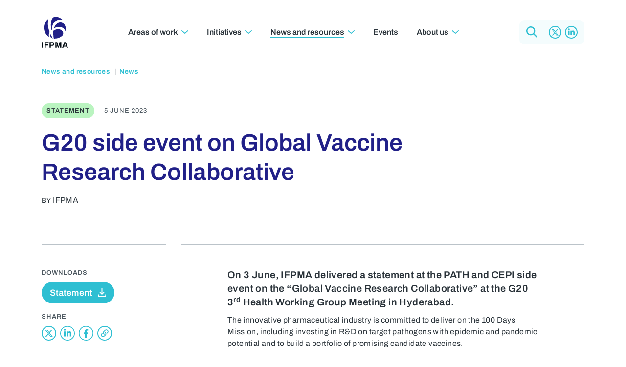

--- FILE ---
content_type: text/html; charset=UTF-8
request_url: https://www.ifpma.org/news/g20-side-event-on-global-vaccine-research-collaborative/
body_size: 47479
content:
<!DOCTYPE html>
<html lang="en-US">
<head><meta charset="utf-8"><script>if(navigator.userAgent.match(/MSIE|Internet Explorer/i)||navigator.userAgent.match(/Trident\/7\..*?rv:11/i)){var href=document.location.href;if(!href.match(/[?&]nowprocket/)){if(href.indexOf("?")==-1){if(href.indexOf("#")==-1){document.location.href=href+"?nowprocket=1"}else{document.location.href=href.replace("#","?nowprocket=1#")}}else{if(href.indexOf("#")==-1){document.location.href=href+"&nowprocket=1"}else{document.location.href=href.replace("#","&nowprocket=1#")}}}}</script><script>(()=>{class RocketLazyLoadScripts{constructor(){this.v="2.0.4",this.userEvents=["keydown","keyup","mousedown","mouseup","mousemove","mouseover","mouseout","touchmove","touchstart","touchend","touchcancel","wheel","click","dblclick","input"],this.attributeEvents=["onblur","onclick","oncontextmenu","ondblclick","onfocus","onmousedown","onmouseenter","onmouseleave","onmousemove","onmouseout","onmouseover","onmouseup","onmousewheel","onscroll","onsubmit"]}async t(){this.i(),this.o(),/iP(ad|hone)/.test(navigator.userAgent)&&this.h(),this.u(),this.l(this),this.m(),this.k(this),this.p(this),this._(),await Promise.all([this.R(),this.L()]),this.lastBreath=Date.now(),this.S(this),this.P(),this.D(),this.O(),this.M(),await this.C(this.delayedScripts.normal),await this.C(this.delayedScripts.defer),await this.C(this.delayedScripts.async),await this.T(),await this.F(),await this.j(),await this.A(),window.dispatchEvent(new Event("rocket-allScriptsLoaded")),this.everythingLoaded=!0,this.lastTouchEnd&&await new Promise(t=>setTimeout(t,500-Date.now()+this.lastTouchEnd)),this.I(),this.H(),this.U(),this.W()}i(){this.CSPIssue=sessionStorage.getItem("rocketCSPIssue"),document.addEventListener("securitypolicyviolation",t=>{this.CSPIssue||"script-src-elem"!==t.violatedDirective||"data"!==t.blockedURI||(this.CSPIssue=!0,sessionStorage.setItem("rocketCSPIssue",!0))},{isRocket:!0})}o(){window.addEventListener("pageshow",t=>{this.persisted=t.persisted,this.realWindowLoadedFired=!0},{isRocket:!0}),window.addEventListener("pagehide",()=>{this.onFirstUserAction=null},{isRocket:!0})}h(){let t;function e(e){t=e}window.addEventListener("touchstart",e,{isRocket:!0}),window.addEventListener("touchend",function i(o){o.changedTouches[0]&&t.changedTouches[0]&&Math.abs(o.changedTouches[0].pageX-t.changedTouches[0].pageX)<10&&Math.abs(o.changedTouches[0].pageY-t.changedTouches[0].pageY)<10&&o.timeStamp-t.timeStamp<200&&(window.removeEventListener("touchstart",e,{isRocket:!0}),window.removeEventListener("touchend",i,{isRocket:!0}),"INPUT"===o.target.tagName&&"text"===o.target.type||(o.target.dispatchEvent(new TouchEvent("touchend",{target:o.target,bubbles:!0})),o.target.dispatchEvent(new MouseEvent("mouseover",{target:o.target,bubbles:!0})),o.target.dispatchEvent(new PointerEvent("click",{target:o.target,bubbles:!0,cancelable:!0,detail:1,clientX:o.changedTouches[0].clientX,clientY:o.changedTouches[0].clientY})),event.preventDefault()))},{isRocket:!0})}q(t){this.userActionTriggered||("mousemove"!==t.type||this.firstMousemoveIgnored?"keyup"===t.type||"mouseover"===t.type||"mouseout"===t.type||(this.userActionTriggered=!0,this.onFirstUserAction&&this.onFirstUserAction()):this.firstMousemoveIgnored=!0),"click"===t.type&&t.preventDefault(),t.stopPropagation(),t.stopImmediatePropagation(),"touchstart"===this.lastEvent&&"touchend"===t.type&&(this.lastTouchEnd=Date.now()),"click"===t.type&&(this.lastTouchEnd=0),this.lastEvent=t.type,t.composedPath&&t.composedPath()[0].getRootNode()instanceof ShadowRoot&&(t.rocketTarget=t.composedPath()[0]),this.savedUserEvents.push(t)}u(){this.savedUserEvents=[],this.userEventHandler=this.q.bind(this),this.userEvents.forEach(t=>window.addEventListener(t,this.userEventHandler,{passive:!1,isRocket:!0})),document.addEventListener("visibilitychange",this.userEventHandler,{isRocket:!0})}U(){this.userEvents.forEach(t=>window.removeEventListener(t,this.userEventHandler,{passive:!1,isRocket:!0})),document.removeEventListener("visibilitychange",this.userEventHandler,{isRocket:!0}),this.savedUserEvents.forEach(t=>{(t.rocketTarget||t.target).dispatchEvent(new window[t.constructor.name](t.type,t))})}m(){const t="return false",e=Array.from(this.attributeEvents,t=>"data-rocket-"+t),i="["+this.attributeEvents.join("],[")+"]",o="[data-rocket-"+this.attributeEvents.join("],[data-rocket-")+"]",s=(e,i,o)=>{o&&o!==t&&(e.setAttribute("data-rocket-"+i,o),e["rocket"+i]=new Function("event",o),e.setAttribute(i,t))};new MutationObserver(t=>{for(const n of t)"attributes"===n.type&&(n.attributeName.startsWith("data-rocket-")||this.everythingLoaded?n.attributeName.startsWith("data-rocket-")&&this.everythingLoaded&&this.N(n.target,n.attributeName.substring(12)):s(n.target,n.attributeName,n.target.getAttribute(n.attributeName))),"childList"===n.type&&n.addedNodes.forEach(t=>{if(t.nodeType===Node.ELEMENT_NODE)if(this.everythingLoaded)for(const i of[t,...t.querySelectorAll(o)])for(const t of i.getAttributeNames())e.includes(t)&&this.N(i,t.substring(12));else for(const e of[t,...t.querySelectorAll(i)])for(const t of e.getAttributeNames())this.attributeEvents.includes(t)&&s(e,t,e.getAttribute(t))})}).observe(document,{subtree:!0,childList:!0,attributeFilter:[...this.attributeEvents,...e]})}I(){this.attributeEvents.forEach(t=>{document.querySelectorAll("[data-rocket-"+t+"]").forEach(e=>{this.N(e,t)})})}N(t,e){const i=t.getAttribute("data-rocket-"+e);i&&(t.setAttribute(e,i),t.removeAttribute("data-rocket-"+e))}k(t){Object.defineProperty(HTMLElement.prototype,"onclick",{get(){return this.rocketonclick||null},set(e){this.rocketonclick=e,this.setAttribute(t.everythingLoaded?"onclick":"data-rocket-onclick","this.rocketonclick(event)")}})}S(t){function e(e,i){let o=e[i];e[i]=null,Object.defineProperty(e,i,{get:()=>o,set(s){t.everythingLoaded?o=s:e["rocket"+i]=o=s}})}e(document,"onreadystatechange"),e(window,"onload"),e(window,"onpageshow");try{Object.defineProperty(document,"readyState",{get:()=>t.rocketReadyState,set(e){t.rocketReadyState=e},configurable:!0}),document.readyState="loading"}catch(t){console.log("WPRocket DJE readyState conflict, bypassing")}}l(t){this.originalAddEventListener=EventTarget.prototype.addEventListener,this.originalRemoveEventListener=EventTarget.prototype.removeEventListener,this.savedEventListeners=[],EventTarget.prototype.addEventListener=function(e,i,o){o&&o.isRocket||!t.B(e,this)&&!t.userEvents.includes(e)||t.B(e,this)&&!t.userActionTriggered||e.startsWith("rocket-")||t.everythingLoaded?t.originalAddEventListener.call(this,e,i,o):(t.savedEventListeners.push({target:this,remove:!1,type:e,func:i,options:o}),"mouseenter"!==e&&"mouseleave"!==e||t.originalAddEventListener.call(this,e,t.savedUserEvents.push,o))},EventTarget.prototype.removeEventListener=function(e,i,o){o&&o.isRocket||!t.B(e,this)&&!t.userEvents.includes(e)||t.B(e,this)&&!t.userActionTriggered||e.startsWith("rocket-")||t.everythingLoaded?t.originalRemoveEventListener.call(this,e,i,o):t.savedEventListeners.push({target:this,remove:!0,type:e,func:i,options:o})}}J(t,e){this.savedEventListeners=this.savedEventListeners.filter(i=>{let o=i.type,s=i.target||window;return e!==o||t!==s||(this.B(o,s)&&(i.type="rocket-"+o),this.$(i),!1)})}H(){EventTarget.prototype.addEventListener=this.originalAddEventListener,EventTarget.prototype.removeEventListener=this.originalRemoveEventListener,this.savedEventListeners.forEach(t=>this.$(t))}$(t){t.remove?this.originalRemoveEventListener.call(t.target,t.type,t.func,t.options):this.originalAddEventListener.call(t.target,t.type,t.func,t.options)}p(t){let e;function i(e){return t.everythingLoaded?e:e.split(" ").map(t=>"load"===t||t.startsWith("load.")?"rocket-jquery-load":t).join(" ")}function o(o){function s(e){const s=o.fn[e];o.fn[e]=o.fn.init.prototype[e]=function(){return this[0]===window&&t.userActionTriggered&&("string"==typeof arguments[0]||arguments[0]instanceof String?arguments[0]=i(arguments[0]):"object"==typeof arguments[0]&&Object.keys(arguments[0]).forEach(t=>{const e=arguments[0][t];delete arguments[0][t],arguments[0][i(t)]=e})),s.apply(this,arguments),this}}if(o&&o.fn&&!t.allJQueries.includes(o)){const e={DOMContentLoaded:[],"rocket-DOMContentLoaded":[]};for(const t in e)document.addEventListener(t,()=>{e[t].forEach(t=>t())},{isRocket:!0});o.fn.ready=o.fn.init.prototype.ready=function(i){function s(){parseInt(o.fn.jquery)>2?setTimeout(()=>i.bind(document)(o)):i.bind(document)(o)}return"function"==typeof i&&(t.realDomReadyFired?!t.userActionTriggered||t.fauxDomReadyFired?s():e["rocket-DOMContentLoaded"].push(s):e.DOMContentLoaded.push(s)),o([])},s("on"),s("one"),s("off"),t.allJQueries.push(o)}e=o}t.allJQueries=[],o(window.jQuery),Object.defineProperty(window,"jQuery",{get:()=>e,set(t){o(t)}})}P(){const t=new Map;document.write=document.writeln=function(e){const i=document.currentScript,o=document.createRange(),s=i.parentElement;let n=t.get(i);void 0===n&&(n=i.nextSibling,t.set(i,n));const c=document.createDocumentFragment();o.setStart(c,0),c.appendChild(o.createContextualFragment(e)),s.insertBefore(c,n)}}async R(){return new Promise(t=>{this.userActionTriggered?t():this.onFirstUserAction=t})}async L(){return new Promise(t=>{document.addEventListener("DOMContentLoaded",()=>{this.realDomReadyFired=!0,t()},{isRocket:!0})})}async j(){return this.realWindowLoadedFired?Promise.resolve():new Promise(t=>{window.addEventListener("load",t,{isRocket:!0})})}M(){this.pendingScripts=[];this.scriptsMutationObserver=new MutationObserver(t=>{for(const e of t)e.addedNodes.forEach(t=>{"SCRIPT"!==t.tagName||t.noModule||t.isWPRocket||this.pendingScripts.push({script:t,promise:new Promise(e=>{const i=()=>{const i=this.pendingScripts.findIndex(e=>e.script===t);i>=0&&this.pendingScripts.splice(i,1),e()};t.addEventListener("load",i,{isRocket:!0}),t.addEventListener("error",i,{isRocket:!0}),setTimeout(i,1e3)})})})}),this.scriptsMutationObserver.observe(document,{childList:!0,subtree:!0})}async F(){await this.X(),this.pendingScripts.length?(await this.pendingScripts[0].promise,await this.F()):this.scriptsMutationObserver.disconnect()}D(){this.delayedScripts={normal:[],async:[],defer:[]},document.querySelectorAll("script[type$=rocketlazyloadscript]").forEach(t=>{t.hasAttribute("data-rocket-src")?t.hasAttribute("async")&&!1!==t.async?this.delayedScripts.async.push(t):t.hasAttribute("defer")&&!1!==t.defer||"module"===t.getAttribute("data-rocket-type")?this.delayedScripts.defer.push(t):this.delayedScripts.normal.push(t):this.delayedScripts.normal.push(t)})}async _(){await this.L();let t=[];document.querySelectorAll("script[type$=rocketlazyloadscript][data-rocket-src]").forEach(e=>{let i=e.getAttribute("data-rocket-src");if(i&&!i.startsWith("data:")){i.startsWith("//")&&(i=location.protocol+i);try{const o=new URL(i).origin;o!==location.origin&&t.push({src:o,crossOrigin:e.crossOrigin||"module"===e.getAttribute("data-rocket-type")})}catch(t){}}}),t=[...new Map(t.map(t=>[JSON.stringify(t),t])).values()],this.Y(t,"preconnect")}async G(t){if(await this.K(),!0!==t.noModule||!("noModule"in HTMLScriptElement.prototype))return new Promise(e=>{let i;function o(){(i||t).setAttribute("data-rocket-status","executed"),e()}try{if(navigator.userAgent.includes("Firefox/")||""===navigator.vendor||this.CSPIssue)i=document.createElement("script"),[...t.attributes].forEach(t=>{let e=t.nodeName;"type"!==e&&("data-rocket-type"===e&&(e="type"),"data-rocket-src"===e&&(e="src"),i.setAttribute(e,t.nodeValue))}),t.text&&(i.text=t.text),t.nonce&&(i.nonce=t.nonce),i.hasAttribute("src")?(i.addEventListener("load",o,{isRocket:!0}),i.addEventListener("error",()=>{i.setAttribute("data-rocket-status","failed-network"),e()},{isRocket:!0}),setTimeout(()=>{i.isConnected||e()},1)):(i.text=t.text,o()),i.isWPRocket=!0,t.parentNode.replaceChild(i,t);else{const i=t.getAttribute("data-rocket-type"),s=t.getAttribute("data-rocket-src");i?(t.type=i,t.removeAttribute("data-rocket-type")):t.removeAttribute("type"),t.addEventListener("load",o,{isRocket:!0}),t.addEventListener("error",i=>{this.CSPIssue&&i.target.src.startsWith("data:")?(console.log("WPRocket: CSP fallback activated"),t.removeAttribute("src"),this.G(t).then(e)):(t.setAttribute("data-rocket-status","failed-network"),e())},{isRocket:!0}),s?(t.fetchPriority="high",t.removeAttribute("data-rocket-src"),t.src=s):t.src="data:text/javascript;base64,"+window.btoa(unescape(encodeURIComponent(t.text)))}}catch(i){t.setAttribute("data-rocket-status","failed-transform"),e()}});t.setAttribute("data-rocket-status","skipped")}async C(t){const e=t.shift();return e?(e.isConnected&&await this.G(e),this.C(t)):Promise.resolve()}O(){this.Y([...this.delayedScripts.normal,...this.delayedScripts.defer,...this.delayedScripts.async],"preload")}Y(t,e){this.trash=this.trash||[];let i=!0;var o=document.createDocumentFragment();t.forEach(t=>{const s=t.getAttribute&&t.getAttribute("data-rocket-src")||t.src;if(s&&!s.startsWith("data:")){const n=document.createElement("link");n.href=s,n.rel=e,"preconnect"!==e&&(n.as="script",n.fetchPriority=i?"high":"low"),t.getAttribute&&"module"===t.getAttribute("data-rocket-type")&&(n.crossOrigin=!0),t.crossOrigin&&(n.crossOrigin=t.crossOrigin),t.integrity&&(n.integrity=t.integrity),t.nonce&&(n.nonce=t.nonce),o.appendChild(n),this.trash.push(n),i=!1}}),document.head.appendChild(o)}W(){this.trash.forEach(t=>t.remove())}async T(){try{document.readyState="interactive"}catch(t){}this.fauxDomReadyFired=!0;try{await this.K(),this.J(document,"readystatechange"),document.dispatchEvent(new Event("rocket-readystatechange")),await this.K(),document.rocketonreadystatechange&&document.rocketonreadystatechange(),await this.K(),this.J(document,"DOMContentLoaded"),document.dispatchEvent(new Event("rocket-DOMContentLoaded")),await this.K(),this.J(window,"DOMContentLoaded"),window.dispatchEvent(new Event("rocket-DOMContentLoaded"))}catch(t){console.error(t)}}async A(){try{document.readyState="complete"}catch(t){}try{await this.K(),this.J(document,"readystatechange"),document.dispatchEvent(new Event("rocket-readystatechange")),await this.K(),document.rocketonreadystatechange&&document.rocketonreadystatechange(),await this.K(),this.J(window,"load"),window.dispatchEvent(new Event("rocket-load")),await this.K(),window.rocketonload&&window.rocketonload(),await this.K(),this.allJQueries.forEach(t=>t(window).trigger("rocket-jquery-load")),await this.K(),this.J(window,"pageshow");const t=new Event("rocket-pageshow");t.persisted=this.persisted,window.dispatchEvent(t),await this.K(),window.rocketonpageshow&&window.rocketonpageshow({persisted:this.persisted})}catch(t){console.error(t)}}async K(){Date.now()-this.lastBreath>45&&(await this.X(),this.lastBreath=Date.now())}async X(){return document.hidden?new Promise(t=>setTimeout(t)):new Promise(t=>requestAnimationFrame(t))}B(t,e){return e===document&&"readystatechange"===t||(e===document&&"DOMContentLoaded"===t||(e===window&&"DOMContentLoaded"===t||(e===window&&"load"===t||e===window&&"pageshow"===t)))}static run(){(new RocketLazyLoadScripts).t()}}RocketLazyLoadScripts.run()})();</script>

	<!-- Google Tag Manager --><script type="rocketlazyloadscript">(function(w,d,s,l,i){w[l]=w[l]||[];w[l].push({'gtm.start':new Date().getTime(),event:'gtm.js'});var f=d.getElementsByTagName(s)[0],j=d.createElement(s),dl=l!='dataLayer'?'&l='+l:'';j.async=true;j.src='https://www.googletagmanager.com/gtm.js?id='+i+dl;f.parentNode.insertBefore(j,f);})(window,document,'script','dataLayer','GTM-N5ZMNQW');</script><!-- End Google Tag Manager -->

	
	<meta name="viewport" content="width=device-width, initial-scale=1.0">

	<!-- <link rel="preconnect" href="https://fonts.googleapis.com">
	<link rel="preconnect" href="https://fonts.gstatic.com" crossorigin>
	<link href="https://fonts.googleapis.com/css2?family=Archivo:ital,wght@0,400;0,600;1,400&display=swap" rel="stylesheet"> -->
							
	<meta name='robots' content='index, follow, max-image-preview:large, max-snippet:-1, max-video-preview:-1' />

	<!-- This site is optimized with the Yoast SEO plugin v26.8 - https://yoast.com/product/yoast-seo-wordpress/ -->
	<title>G20 side event on Global Vaccine Research Collaborative | IFPMA</title>
<style id="wpr-usedcss">img:is([sizes=auto i],[sizes^="auto," i]){contain-intrinsic-size:3000px 1500px}@font-face{font-display:swap;font-family:Archivo;font-style:normal;font-weight:400;src:url('https://www.ifpma.org/wp-content/themes/ifpma/fonts/archivo-v19-latin-regular.woff2') format('woff2')}@font-face{font-display:swap;font-family:Archivo;font-style:normal;font-weight:600;src:url('https://www.ifpma.org/wp-content/themes/ifpma/fonts/archivo-v19-latin-600.woff2') format('woff2')}article,footer,header,main{display:block}video{display:inline-block}[hidden],template{display:none}html{font-family:sans-serif;-ms-text-size-adjust:100%;-webkit-text-size-adjust:100%}body{margin:0}a{background:0 0}a:focus{outline:dotted thin}a:active,a:hover{outline:0}code{font-family:monospace,serif;font-size:1em}sup{font-size:75%;line-height:0;position:relative;vertical-align:baseline}sup{top:-.5em}img{border:0}svg:not(:root){overflow:hidden}fieldset{border:1px solid silver;margin:0 2px;padding:.35em .625em .75em}legend{border:0;padding:0}button,input,select,textarea{font-family:inherit;font-size:100%;margin:0}button,input{line-height:normal}button,select{text-transform:none}button,html input[type=button],input[type=reset],input[type=submit]{-webkit-appearance:button;cursor:pointer}button[disabled],html input[disabled]{cursor:default}input[type=checkbox],input[type=radio]{box-sizing:border-box;padding:0}input[type=search]{-webkit-appearance:textfield;-moz-box-sizing:content-box;-webkit-box-sizing:content-box;box-sizing:content-box}input[type=search]::-webkit-search-cancel-button,input[type=search]::-webkit-search-decoration{-webkit-appearance:none}button::-moz-focus-inner,input::-moz-focus-inner{border:0;padding:0}textarea{overflow:auto;vertical-align:top}table{border-collapse:collapse;border-spacing:0}:root{--swiper-theme-color:#007aff}.swiper{margin-left:auto;margin-right:auto;position:relative;overflow:hidden;list-style:none;padding:0;z-index:1}.swiper-wrapper{position:relative;width:100%;height:100%;z-index:1;display:flex;transition-property:transform;box-sizing:content-box}.swiper-wrapper{transform:translate3d(0,0,0)}.swiper-slide{flex-shrink:0;width:100%;height:100%;position:relative;transition-property:transform}.swiper-slide-invisible-blank{visibility:hidden}:root{--swiper-navigation-size:44px}.swiper-button-next,.swiper-button-prev{position:absolute;top:50%;width:calc(var(--swiper-navigation-size)/ 44 * 27);height:var(--swiper-navigation-size);margin-top:calc(0px - (var(--swiper-navigation-size)/ 2));z-index:10;cursor:pointer;display:flex;align-items:center;justify-content:center;color:var(--swiper-navigation-color,var(--swiper-theme-color))}.swiper-button-next.swiper-button-disabled,.swiper-button-prev.swiper-button-disabled{opacity:.35;cursor:auto;pointer-events:none}.swiper-button-next.swiper-button-hidden,.swiper-button-prev.swiper-button-hidden{opacity:0;cursor:auto;pointer-events:none}.swiper-navigation-disabled .swiper-button-next,.swiper-navigation-disabled .swiper-button-prev{display:none!important}.swiper-button-next:after,.swiper-button-prev:after{font-family:swiper-icons;font-size:var(--swiper-navigation-size);text-transform:none!important;letter-spacing:0;font-variant:initial;line-height:1}.swiper-button-prev{left:10px;right:auto}.swiper-button-prev:after{content:'prev'}.swiper-button-next{right:10px;left:auto}.swiper-button-next:after{content:'next'}.swiper-button-lock{display:none}.swiper-pagination{position:absolute;text-align:center;transition:.3s opacity;transform:translate3d(0,0,0);z-index:10}.swiper-scrollbar{border-radius:10px;position:relative;-ms-touch-action:none;background:rgba(0,0,0,.1)}.swiper-scrollbar-disabled>.swiper-scrollbar,.swiper-scrollbar.swiper-scrollbar-disabled{display:none!important}.swiper-scrollbar.swiper-scrollbar-horizontal{position:absolute;left:1%;bottom:3px;z-index:50;height:5px;width:98%}.swiper-scrollbar.swiper-scrollbar-vertical{position:absolute;right:3px;top:1%;z-index:50;width:5px;height:98%}.swiper-scrollbar-drag{height:100%;width:100%;position:relative;background:rgba(0,0,0,.5);border-radius:10px;left:0;top:0}.swiper-scrollbar-lock{display:none}.swiper-zoom-container{width:100%;height:100%;display:flex;justify-content:center;align-items:center;text-align:center}.swiper-zoom-container>img,.swiper-zoom-container>svg{max-width:100%;max-height:100%;object-fit:contain}.swiper-slide-zoomed{cursor:move}.swiper-lazy-preloader{width:42px;height:42px;position:absolute;left:50%;top:50%;margin-left:-21px;margin-top:-21px;z-index:10;transform-origin:50%;box-sizing:border-box;border:4px solid var(--swiper-preloader-color,var(--swiper-theme-color));border-radius:50%;border-top-color:transparent}.swiper:not(.swiper-watch-progress) .swiper-lazy-preloader{animation:1s linear infinite swiper-preloader-spin}@keyframes swiper-preloader-spin{0%{transform:rotate(0)}100%{transform:rotate(360deg)}}.swiper .swiper-notification{position:absolute;left:0;top:0;pointer-events:none;opacity:0;z-index:-1000}*{padding:0;margin:0;min-height:0;min-width:0}*,:after,:before{-moz-box-sizing:border-box;-webkit-box-sizing:border-box;box-sizing:border-box}:root{--logo-blue:#212088;--highlight-blue:#2ebfd2;--dark-grey:#293239;--mid-grey:#4d5860;--light-grey:#bbc3c9;--neutral-blue:#f0f8f9;--pastel-blue:#C2E9FF;--pastel-green:#BAF4C0;--pastel-yellow:#fbfcc3;--pastel-orange:#fdd9bf;--pastel-pink:#ffc1e3;--pastel-purple:#c7bff6;--very-very-light-blue:#f4fcfd;--very-very-light-dark:#293941;--font:"Archivo",sans-serif}html{scroll-behavior:smooth}div[id]{scroll-margin-top:100px}body{font-weight:400;font-family:var(--font);padding:0;margin:0;background:#fff;color:var(--dark-grey);font-size:16px;line-height:24px;letter-spacing:.4px}.wrapper{overflow:hidden;display:flex;flex-direction:column;min-height:100vh;max-width:100vw;padding:116px 0 0}.inner{width:100%;max-width:1140px;padding:0 15px;display:flex;flex-direction:column;margin:0 auto}button,input,select,textarea{appearance:none!important;border-radius:0!important;font-weight:400;font-family:var(--font-text)}a,button,input,select,textarea{outline:0!important;text-decoration:none}h2,h3,h4,h6{margin:0;padding:0;font-weight:600;font-family:var(--font);letter-spacing:0}img{max-width:100%;height:auto;display:block}a,a circle,a path,a span,a:after,a:before,button,button:after,button:before,label{transition:all .4s}.grid{display:grid;grid-template-columns:repeat(12,1fr);column-gap:30px}.button{min-height:44px;padding:6px 12px 6px 15px;display:flex;font-weight:600;color:var(--highlight-blue);font-size:18px;line-height:18px;align-items:center;border:2px solid var(--highlight-blue);letter-spacing:0;border-radius:44px!important;text-decoration:none!important;background:0 0}.button::after{content:'';display:inline-block;width:17px;height:14px;background:url('data:image/svg+xml;charset=utf8,%3Csvg%20version%3D%221.1%22%20xmlns%3D%22http%3A%2F%2Fwww.w3.org%2F2000%2Fsvg%22%20xmlns%3Axlink%3D%22http%3A%2F%2Fwww.w3.org%2F1999%2Fxlink%22%20x%3D%220px%22%20y%3D%220px%22%20viewBox%3D%220%200%2016.9%2013.4%22%20style%3D%22enable-background%3Anew%200%200%2016.9%2013.4%3B%22%20xml%3Aspace%3D%22preserve%22%3E%3Cpath%20fill%3D%22%232EBFD2%22%20d%3D%22M16.6%2C6l-5.7-5.7c-0.4-0.4-0.9-0.4-1.3%2C0c-0.4%2C0.4-0.4%2C0.9%2C0%2C1.3l4.2%2C4.2H0v1.8h13.8l-4.2%2C4.2%20c-0.4%2C0.4-0.4%2C0.9%2C0%2C1.3c0.4%2C0.4%2C0.9%2C0.4%2C1.3%2C0l5.7-5.7C17%2C6.9%2C17%2C6.3%2C16.6%2C6z%22%2F%3E%3C%2Fsvg%3E') center center no-repeat;background-size:100%;margin:0 0 0 6px;transition:all .4s;flex-shrink:0}.reverse.button{background:var(--highlight-blue);color:#fff}.reverse.button::after{background:url('data:image/svg+xml;charset=utf8,%3Csvg%20version%3D%221.1%22%20xmlns%3D%22http%3A%2F%2Fwww.w3.org%2F2000%2Fsvg%22%20xmlns%3Axlink%3D%22http%3A%2F%2Fwww.w3.org%2F1999%2Fxlink%22%20x%3D%220px%22%20y%3D%220px%22%20viewBox%3D%220%200%2016.9%2013.4%22%20style%3D%22enable-background%3Anew%200%200%2016.9%2013.4%3B%22%20xml%3Aspace%3D%22preserve%22%3E%3Cpath%20fill%3D%22%23ffffff%22%20d%3D%22M16.6%2C6l-5.7-5.7c-0.4-0.4-0.9-0.4-1.3%2C0c-0.4%2C0.4-0.4%2C0.9%2C0%2C1.3l4.2%2C4.2H0v1.8h13.8l-4.2%2C4.2%20c-0.4%2C0.4-0.4%2C0.9%2C0%2C1.3c0.4%2C0.4%2C0.9%2C0.4%2C1.3%2C0l5.7-5.7C17%2C6.9%2C17%2C6.3%2C16.6%2C6z%22%2F%3E%3C%2Fsvg%3E') center center no-repeat;background-size:100%}.download{display:flex;height:44px;font-weight:600;color:#fff!important;text-decoration:none!important;background:var(--highlight-blue);font-size:18px;line-height:28px;align-items:center;letter-spacing:0;padding:0 15px;border-radius:44px;border:2px solid var(--highlight-blue)}.download svg{display:block;width:17px;height:auto;margin:0 0 0 11px}.link{display:flex;font-weight:600;color:var(--highlight-blue);font-size:18px;line-height:22px;align-items:center;letter-spacing:0;text-decoration:none!important}.link::after{content:'';display:inline-block;width:17px;height:14px;background:url('data:image/svg+xml;charset=utf8,%3Csvg%20version%3D%221.1%22%20xmlns%3D%22http%3A%2F%2Fwww.w3.org%2F2000%2Fsvg%22%20xmlns%3Axlink%3D%22http%3A%2F%2Fwww.w3.org%2F1999%2Fxlink%22%20x%3D%220px%22%20y%3D%220px%22%20viewBox%3D%220%200%2016.9%2013.4%22%20style%3D%22enable-background%3Anew%200%200%2016.9%2013.4%3B%22%20xml%3Aspace%3D%22preserve%22%3E%3Cpath%20fill%3D%22%232EBFD2%22%20d%3D%22M16.6%2C6l-5.7-5.7c-0.4-0.4-0.9-0.4-1.3%2C0c-0.4%2C0.4-0.4%2C0.9%2C0%2C1.3l4.2%2C4.2H0v1.8h13.8l-4.2%2C4.2%20c-0.4%2C0.4-0.4%2C0.9%2C0%2C1.3c0.4%2C0.4%2C0.9%2C0.4%2C1.3%2C0l5.7-5.7C17%2C6.9%2C17%2C6.3%2C16.6%2C6z%22%2F%3E%3C%2Fsvg%3E') center center no-repeat;background-size:100%;margin:0 0 0 6px;transition:all .4s}.flink{display:flex;font-weight:600;color:var(--highlight-blue);font-size:18px;line-height:22px;align-items:center;letter-spacing:0;text-decoration:none!important}.flink::after{content:'';display:inline-block;width:17px;height:14px;background:url('data:image/svg+xml;charset=utf8,%3Csvg%20version%3D%221.1%22%20xmlns%3D%22http%3A%2F%2Fwww.w3.org%2F2000%2Fsvg%22%20xmlns%3Axlink%3D%22http%3A%2F%2Fwww.w3.org%2F1999%2Fxlink%22%20x%3D%220px%22%20y%3D%220px%22%20viewBox%3D%220%200%2016.9%2013.4%22%20style%3D%22enable-background%3Anew%200%200%2016.9%2013.4%3B%22%20xml%3Aspace%3D%22preserve%22%3E%3Cpath%20fill%3D%22%232EBFD2%22%20d%3D%22M16.6%2C6l-5.7-5.7c-0.4-0.4-0.9-0.4-1.3%2C0c-0.4%2C0.4-0.4%2C0.9%2C0%2C1.3l4.2%2C4.2H0v1.8h13.8l-4.2%2C4.2%20c-0.4%2C0.4-0.4%2C0.9%2C0%2C1.3c0.4%2C0.4%2C0.9%2C0.4%2C1.3%2C0l5.7-5.7C17%2C6.9%2C17%2C6.3%2C16.6%2C6z%22%2F%3E%3C%2Fsvg%3E') center center no-repeat;background-size:100%;margin:0 0 0 6px;transition:all .4s}@media (hover){.link:hover::after{transform:translateX(5px)}a:hover .flink::after{transform:translateX(5px)}.button:hover{background:var(--highlight-blue);color:#fff}.button:hover::after{background:url('data:image/svg+xml;charset=utf8,%3Csvg%20version%3D%221.1%22%20xmlns%3D%22http%3A%2F%2Fwww.w3.org%2F2000%2Fsvg%22%20xmlns%3Axlink%3D%22http%3A%2F%2Fwww.w3.org%2F1999%2Fxlink%22%20x%3D%220px%22%20y%3D%220px%22%20viewBox%3D%220%200%2016.9%2013.4%22%20style%3D%22enable-background%3Anew%200%200%2016.9%2013.4%3B%22%20xml%3Aspace%3D%22preserve%22%3E%3Cpath%20fill%3D%22%23ffffff%22%20d%3D%22M16.6%2C6l-5.7-5.7c-0.4-0.4-0.9-0.4-1.3%2C0c-0.4%2C0.4-0.4%2C0.9%2C0%2C1.3l4.2%2C4.2H0v1.8h13.8l-4.2%2C4.2%20c-0.4%2C0.4-0.4%2C0.9%2C0%2C1.3c0.4%2C0.4%2C0.9%2C0.4%2C1.3%2C0l5.7-5.7C17%2C6.9%2C17%2C6.3%2C16.6%2C6z%22%2F%3E%3C%2Fsvg%3E') center center no-repeat;background-size:100%}.reverse.button:hover{color:var(--highlight-blue);background:0 0}.reverse.button:hover::after{background:url('data:image/svg+xml;charset=utf8,%3Csvg%20version%3D%221.1%22%20xmlns%3D%22http%3A%2F%2Fwww.w3.org%2F2000%2Fsvg%22%20xmlns%3Axlink%3D%22http%3A%2F%2Fwww.w3.org%2F1999%2Fxlink%22%20x%3D%220px%22%20y%3D%220px%22%20viewBox%3D%220%200%2016.9%2013.4%22%20style%3D%22enable-background%3Anew%200%200%2016.9%2013.4%3B%22%20xml%3Aspace%3D%22preserve%22%3E%3Cpath%20fill%3D%22%232EBFD2%22%20d%3D%22M16.6%2C6l-5.7-5.7c-0.4-0.4-0.9-0.4-1.3%2C0c-0.4%2C0.4-0.4%2C0.9%2C0%2C1.3l4.2%2C4.2H0v1.8h13.8l-4.2%2C4.2%20c-0.4%2C0.4-0.4%2C0.9%2C0%2C1.3c0.4%2C0.4%2C0.9%2C0.4%2C1.3%2C0l5.7-5.7C17%2C6.9%2C17%2C6.3%2C16.6%2C6z%22%2F%3E%3C%2Fsvg%3E') center center no-repeat;background-size:100%}.download:hover{background:0 0;color:var(--highlight-blue)!important}.download:hover svg path{fill:var(--highlight-blue)}}@media (max-width:1023.5px){.wrapper{padding:60px 0 0}}.header{position:fixed;top:0;left:0;right:0;background:0 0;z-index:1000;transition:all .66s}.header>.inner{height:116px;flex-direction:row;align-items:center;justify-content:space-between}.header.headroom--not-top{background:#fff}.header.headroom--unpinned{transform:translate3d(0,-100%,0)}.header .logo{width:54px;height:64px;display:block;margin:15px 0 0}.header .logo svg{width:100%;height:auto;display:block}@media (min-width:1140px){.header .mobile-menu-open{display:none!important}.header ul.menu{display:flex;list-style:none;margin:0 0 0 90px}.header ul.menu>li{padding:15px 0 0}.header ul.menu>li>a{display:flex;font-size:16px;line-height:23px;padding:0 19px;font-weight:600;color:var(--dark-grey);height:101px;align-items:center;letter-spacing:0}.header ul.menu>li>a span{display:block;display:block;background-image:linear-gradient(var(--highlight-blue),var(--highlight-blue));background-repeat:no-repeat;background-size:0 2px;background-position:left bottom;padding-bottom:0;transition:background-size .4s ease,text-shadow 0s;will-change:background-size;transform:translateZ(0)}.header ul.menu>li.current-menu-item>a span{background-size:100% 2px}.header ul.menu>li .big-drop .inner>ul>li.current-menu-item>a{color:var(--highlight-blue)!important}.header ul.menu>li .big-drop .inner>ul>li>ul>li.current-menu-item>a{color:var(--highlight-blue)!important}.header ul.menu>li.menu-item-has-children>a .mobile-drop{content:'';display:inline-block;width:14px;height:9px;margin:0 0 0 7px;background:url('data:image/svg+xml;charset=utf8,%3Csvg%20version%3D%221.1%22%20xmlns%3D%22http%3A%2F%2Fwww.w3.org%2F2000%2Fsvg%22%20xmlns%3Axlink%3D%22http%3A%2F%2Fwww.w3.org%2F1999%2Fxlink%22%20x%3D%220px%22%20y%3D%220px%22%20viewBox%3D%220%200%2013.4%207.6%22%20style%3D%22enable-background%3Anew%200%200%2013.4%207.6%3B%22%20xml%3Aspace%3D%22preserve%22%3E%3Cpath%20fill%3D%22%232EBFD2%22%20d%3D%22M13.1%2C0.3c-0.4-0.4-0.9-0.4-1.3%2C0l-5%2C5.1L1.6%2C0.3c-0.4-0.4-0.9-0.4-1.3%2C0s-0.4%2C0.9%2C0%2C1.3l5.8%2C5.7%20c0.4%2C0.4%2C0.9%2C0.4%2C1.3%2C0l5.7-5.8C13.5%2C1.2%2C13.5%2C0.6%2C13.1%2C0.3z%22%2F%3E%3C%2Fsvg%3E') center center no-repeat;background-size:100%;transition:all .4s;transform:rotate(0)}.header ul.menu>li .big-drop{position:absolute;left:0;right:0;top:100%;background:var(--dark-grey);padding:62px 0 60px;opacity:0;pointer-events:none;transition:all .4s;display:block!important}.header ul.menu>li.float .big-drop{padding-bottom:30px}.header ul.menu>li .big-drop .inner>ul{display:grid;list-style:none;grid-template-columns:1fr 1fr 1fr 1fr;column-gap:30px;row-gap:12px}.header ul.menu>li .big-drop .inner>ul>li{display:flex;flex-direction:column}.header ul.menu>li.float .big-drop .inner>ul{display:block;list-style:none;margin:0 -30px 0 0;width:calc(100% + 30px)}.header ul.menu>li.float .big-drop .inner>ul>li{display:flex;flex-direction:column;padding:0 30px 12px 0;width:25%;float:left;margin:0 0 30px}.header ul.menu>li.float .big-drop .inner>ul>li:last-child{margin:0}.header ul.menu>li>ul.sub-menu{opacity:0}.header ul.menu>li.float .big-drop .inner>ul.sub-menu{opacity:1}.header ul.menu>li .big-drop .inner>ul>li>a{display:block;font-size:20px;line-height:28px;letter-spacing:.4px;font-weight:600;border-bottom:1px solid #fff;color:#fff;padding:0 0 15px;margin:0 0 15px}.header ul.menu>li .big-drop .inner>ul>li>a::after{content:'';display:inline-block;width:17px;height:14px;background:url('data:image/svg+xml;charset=utf8,%3Csvg%20version%3D%221.1%22%20xmlns%3D%22http%3A%2F%2Fwww.w3.org%2F2000%2Fsvg%22%20xmlns%3Axlink%3D%22http%3A%2F%2Fwww.w3.org%2F1999%2Fxlink%22%20x%3D%220px%22%20y%3D%220px%22%20viewBox%3D%220%200%2016.9%2013.4%22%20style%3D%22enable-background%3Anew%200%200%2016.9%2013.4%3B%22%20xml%3Aspace%3D%22preserve%22%3E%3Cpath%20fill%3D%22%232EBFD2%22%20d%3D%22M16.6%2C6l-5.7-5.7c-0.4-0.4-0.9-0.4-1.3%2C0c-0.4%2C0.4-0.4%2C0.9%2C0%2C1.3l4.2%2C4.2H0v1.8h13.8l-4.2%2C4.2%20c-0.4%2C0.4-0.4%2C0.9%2C0%2C1.3c0.4%2C0.4%2C0.9%2C0.4%2C1.3%2C0l5.7-5.7C17%2C6.9%2C17%2C6.3%2C16.6%2C6z%22%2F%3E%3C%2Fsvg%3E') center center no-repeat;background-size:100%;margin:0 0 0 6px;transition:all .4s}.header ul.menu>li.two-lines .big-drop .inner>ul>li>a::before{content:'';display:block;width:24px;height:24px;float:right}.header ul.menu>li.two-lines .big-drop .inner>ul>li>a::after{width:14px;height:11px}.header ul.menu>li.two-lines .big-drop .inner>ul>li>a{display:block;font-size:16px;line-height:24px;letter-spacing:.4px;font-weight:600;border-bottom:1px solid #fff;color:#fff;padding:0 0 15px;margin:0 0 15px;align-items:flex-end;min-height:65px}.header ul.menu>li .big-drop .inner>ul>li.empty>a{border-width:1px;padding:0}.header ul.menu>li .big-drop .inner>ul>li.empty>a::after{display:none}.header ul.menu>li .big-drop .inner>ul>li.has-image .img{display:block;margin:0 0 12px;overflow:hidden}.header ul.menu>li .big-drop .inner>ul>li.has-image .img img{display:block;transition:all .4s ease}.header ul.menu>li .big-drop .inner>ul>li.has-image>a{border:0}.header ul.menu>li .big-drop .inner>ul>li>ul{list-style:none}.header ul.menu>li .big-drop .inner>ul>li>ul>li{margin:0 0 8px}.header ul.menu>li .big-drop .inner>ul>li>ul>li>a{font-size:16px;line-height:24px;color:#fff}.header ul.menu>li.two-lines .big-drop .inner>ul>li>ul>li>a{font-size:14px;line-height:22px;color:#fff}.header ul.menu>li .big-drop .inner>ul>li.empty>ul>li>a{font-size:16px;line-height:24px;color:#fff}.header .mobile-only-menu{display:none!important}}.header .search-and-social{display:flex;position:relative;width:225px;height:50px;justify-content:flex-end;margin:15px 0 0}.header .search-and-social form{display:flex;transition:all .4s;opacity:0;pointer-events:none;position:absolute;top:0;right:0;bottom:0;background:var(--very-very-light-blue);border-radius:10px;z-index:10;justify-content:flex-end;padding:0 4px 0 0}.header .search-and-social form label{display:none}.header .search-and-social form input{display:flex;height:50px;border:0;background:0 0;font-size:15px;transition:all .4s;width:0;opacity:0;padding:0}.header .search-and-social form button{display:flex;border:0;background:0 0;height:50px;width:48px;align-items:center;justify-content:center;flex-shrink:0}.header .search-and-social form button svg path{transition:all .4s}.header .search-and-social .close-search{display:flex;height:50px;width:40px;align-items:center;justify-content:center;position:relative;flex-shrink:0}.header .search-and-social .close-search svg{display:block;width:15px;height:auto}.header .search-and-social .close-search svg line{transition:all .4s}.header .search-and-social .close-search::before{content:'';display:block;width:0;height:26px;position:absolute;left:0;top:50%;transform:translateY(-50%);border-left:1px solid var(--dark-grey)}.header .search-and-social .visible-part{display:flex;align-items:center;background:var(--very-very-light-blue);border-radius:10px;transition:all .4s}.header .search-and-social .social{display:flex;align-items:center;position:relative;padding:0 11px 0 6px;justify-content:flex-end}.header .search-and-social .social a{width:33px;height:50px;display:flex;align-items:center;justify-content:center;flex-shrink:0}.header .search-and-social .social a svg{width:26px;height:auto;display:block}.header .search-and-social .open-search{display:flex;height:50px;width:50px;align-items:center;justify-content:center;position:relative}.header .search-and-social .open-search svg{display:block;width:23px;height:auto}.header .search-and-social .open-search::before{content:'';display:block;width:0;height:26px;position:absolute;right:-1px;top:50%;transform:translateY(-50%);border-right:1px solid var(--dark-grey)}.header .search-and-social .social{transition:all .4s;overflow:hidden;width:83px}body.searched .header .search-and-social .social{opacity:0;pointer-events:none;width:44px}body.searched .header .search-and-social .open-search{width:48px}body:not(.searchclosing) .header .search-and-social form{transition-delay:.4s;width:92px;justify-self:flex-end}body:not(.searchclosing) .header .search-and-social form input{transition-delay:.4s}body:not(.searchclosing) .header .search-and-social .social{transition-delay:0s}body:not(.searchclosing) .header .search-and-social .open-search{transition-delay:0s}body.searched .header .search-and-social form input{opacity:1;width:133px;padding:0 0 0 15px}body.searched .header .search-and-social form{opacity:1;pointer-events:all;width:225px}body.searchclosing .header .search-and-social form{transition-delay:0s}body.searchclosing .header .search-and-social form input{transition-delay:0s}body.searchclosing .header .search-and-social .social{transition-delay:.4s}body.searchclosing .header .search-and-social .open-search{transition-delay:.4s}@media (hover) and (min-width:1039.5px){.header ul.menu>li.menu-item-has-children:hover>a .mobile-drop{transform:rotate(540deg)}.header ul.menu>li:hover>a span{background-size:100% 2px}.header ul.menu>li:hover>a{background:var(--dark-grey)}.header ul.menu>li:hover>a span{color:#fff}.header ul.menu>li:hover .big-drop{opacity:1;pointer-events:all}.moving .header ul.menu>li:hover>a{background:#fff}.moving .header ul.menu>li:hover>a span{color:var(--dark-grey)}.moving .header ul.menu>li:hover .big-drop{opacity:0;pointer-events:none}.header ul.menu>li .big-drop .inner>ul>li>a:hover::after{transform:translateX(5px)}.header ul.menu>li .big-drop .inner>ul>li>a:hover{color:var(--highlight-blue)}.header ul.menu>li .big-drop .inner>ul>li>ul>li>a:hover{color:var(--highlight-blue)}.header .search-and-social .social a:hover svg path.hb{fill:var(--highlight-blue)}.header .search-and-social .social a:hover svg path.hw{fill:#fff}.header .search-and-social .open-search:hover svg path{fill:var(--dark-grey)}.header .search-and-social form button:hover svg path{fill:var(--dark-grey)}.header .search-and-social .close-search:hover svg line{stroke:var(--dark-grey)}.header ul.menu>li .big-drop .inner>ul>li.has-image a:hover .img img{transform:scale(1.05)}}@media (max-width:1139.5px){.header>.inner{height:75px}.header .logo{position:relative;z-index:2000;width:38px;height:46px;margin:0}.header .logo svg path{transition:all .4s}.header .mobile-menu{position:fixed;top:0;left:0;right:0;bottom:0;background:var(--dark-grey);color:#fff;overflow:auto;opacity:0;pointer-events:none;transition:all .4s;padding:75px 0 0}.header .search-and-social .social{display:none}.header .search-and-social .mobile-menu-open{display:flex;width:40px;height:40px;justify-content:center;align-items:center}.header .search-and-social .mobile-menu-open span{width:18px;height:2px;background:var(--highlight-blue);position:relative;transition:all .4s}.header .search-and-social .mobile-menu-open span::before{content:'';width:18px;height:2px;background:var(--highlight-blue);position:absolute;top:-5px;left:0;transition:all .4s;transform-origin:center center}.header .search-and-social .mobile-menu-open span::after{content:'';width:18px;height:2px;background:var(--highlight-blue);position:absolute;top:5px;left:0;transition:all .4s;transform-origin:center center}body.mobile-menu-is-open{overflow:hidden}body.mobile-menu-is-open .header .logo svg path{fill:#fff}body.mobile-menu-is-open .header .mobile-menu{opacity:1;pointer-events:all}body.mobile-menu-is-open .header .search-and-social span{background:0 0}body.mobile-menu-is-open .header .search-and-social span::before{top:0;transform:rotate(225deg)}body.mobile-menu-is-open .header .search-and-social span::after{top:0;transform:rotate(-225deg)}.header ul.menu{border-top:1px solid rgba(187,195,201,.2)}.header ul.menu>li{border-bottom:1px solid rgba(187,195,201,.2)}.header ul.menu>li>a{display:flex;color:#fff;font-weight:600;align-items:center;padding:0 0 0 15px;font-size:20px;line-height:28px;letter-spacing:.4px;height:53px}.header ul.menu>li.menu-item-has-children>a .mobile-drop{display:block;width:53px;height:53px;margin:0 0 0 auto;background:url('data:image/svg+xml;charset=utf8,%3Csvg%20version%3D%221.1%22%20xmlns%3D%22http%3A%2F%2Fwww.w3.org%2F2000%2Fsvg%22%20xmlns%3Axlink%3D%22http%3A%2F%2Fwww.w3.org%2F1999%2Fxlink%22%20x%3D%220px%22%20y%3D%220px%22%20viewBox%3D%220%200%2013.4%207.6%22%20style%3D%22enable-background%3Anew%200%200%2013.4%207.6%3B%22%20xml%3Aspace%3D%22preserve%22%3E%3Cpath%20fill%3D%22%232EBFD2%22%20d%3D%22M13.1%2C0.3c-0.4-0.4-0.9-0.4-1.3%2C0l-5%2C5.1L1.6%2C0.3c-0.4-0.4-0.9-0.4-1.3%2C0s-0.4%2C0.9%2C0%2C1.3l5.8%2C5.7%20c0.4%2C0.4%2C0.9%2C0.4%2C1.3%2C0l5.7-5.8C13.5%2C1.2%2C13.5%2C0.6%2C13.1%2C0.3z%22%2F%3E%3C%2Fsvg%3E') center center no-repeat;background-size:14px;transition:all .4s;transform:rotate(0)}.header ul.menu>li.menu-item-has-children>a.dropped .mobile-drop{transform:rotate(540deg)}.header ul.menu>li .big-drop{padding:0 0 4px;display:none}.header ul.menu>li .big-drop .inner>ul{list-style:none}.header ul.menu>li .big-drop .inner>ul>li{margin:0 0 30px}.header ul.menu>li .big-drop .inner>ul>li>a{color:#fff;font-size:18px;line-height:24px;font-weight:600;display:block;border-bottom:1px solid #fff;letter-spacing:.4px;padding:5px 0 15px}.header ul.menu>li .big-drop .inner>ul>li>ul{list-style:none;padding:10px 0 0}.header ul.menu>li .big-drop .inner>ul>li>ul>li{margin:15px 0 0}.header ul.menu>li .big-drop .inner>ul>li>ul>li>a{color:#fff;font-size:18px;line-height:24px;font-weight:400;letter-spacing:.4px}.header ul.menu>li.two-lines .big-drop .inner>ul>li>ul>li>a{font-size:16px;line-height:22px;color:#fff}.header ul.menu>li.float .big-drop .inner>ul>li:not(.menu-item-has-children)>a{border:0;padding:0}.header ul.menu>li .big-drop .inner>ul>li.has-image>a{border:0;padding:0}.header ul.menu>li .big-drop .inner>ul>li.empty>a{display:none}.header ul.menu>li .big-drop .img{display:none!important}.header ul.menu>li .big-drop .inner>ul>li>a::after{content:'';display:inline-block;width:14px;height:10px;background:url('data:image/svg+xml;charset=utf8,%3Csvg%20version%3D%221.1%22%20xmlns%3D%22http%3A%2F%2Fwww.w3.org%2F2000%2Fsvg%22%20xmlns%3Axlink%3D%22http%3A%2F%2Fwww.w3.org%2F1999%2Fxlink%22%20x%3D%220px%22%20y%3D%220px%22%20viewBox%3D%220%200%2016.9%2013.4%22%20style%3D%22enable-background%3Anew%200%200%2016.9%2013.4%3B%22%20xml%3Aspace%3D%22preserve%22%3E%3Cpath%20fill%3D%22%232EBFD2%22%20d%3D%22M16.6%2C6l-5.7-5.7c-0.4-0.4-0.9-0.4-1.3%2C0c-0.4%2C0.4-0.4%2C0.9%2C0%2C1.3l4.2%2C4.2H0v1.8h13.8l-4.2%2C4.2%20c-0.4%2C0.4-0.4%2C0.9%2C0%2C1.3c0.4%2C0.4%2C0.9%2C0.4%2C1.3%2C0l5.7-5.7C17%2C6.9%2C17%2C6.3%2C16.6%2C6z%22%2F%3E%3C%2Fsvg%3E') center center no-repeat;background-size:100%;margin:0 0 0 6px;transition:all .4s}.header .search-and-social{height:40px;margin:0}.header .search-and-social form{background:var(--very-very-light-blue);padding:0}.header .search-and-social form input{height:40px}.header .search-and-social form button{height:40px;width:40px}.header .search-and-social form button svg{width:19px}.header .search-and-social .visible-part{background:var(--very-very-light-blue)}.header .search-and-social .close-search{display:flex;height:40px;width:40px}.header .search-and-social .close-search::before{height:18px}.header .search-and-social .open-search{height:40px;width:40px}.header .search-and-social .open-search svg{display:block;width:19px;height:auto}.header .search-and-social .open-search::before{height:18px}body.searched .header .search-and-social .social{display:none}body.searched .header .search-and-social .open-search{width:40px}body.searched .header .search-and-social form input{opacity:1;width:145px;padding:0 0 0 10px}body:not(.searchclosing) .header .search-and-social form{transition-delay:0s;width:80px}body:not(.searchclosing) .header .search-and-social form input{transition-delay:0s}body:not(.searchclosing) .header .search-and-social .social{transition-delay:0s}body:not(.searchclosing) .header .search-and-social .open-search{transition-delay:0s}body.searchclosing .header .search-and-social form{transition-delay:0s}body.searchclosing .header .search-and-social form input{transition-delay:0s}body.searchclosing .header .search-and-social .social{transition-delay:0s}body.searchclosing .header .search-and-social .open-search{transition-delay:0s}body.mobile-menu-is-open .header .search-and-social form{background:var(--very-very-light-dark)}body.mobile-menu-is-open .header .search-and-social .visible-part{background:var(--very-very-light-dark)}body.mobile-menu-is-open .header .search-and-social .close-search::before{border-color:#fff}body.mobile-menu-is-open .header .search-and-social .open-search::before{border-color:#fff}.header .mobile-only-menu{display:flex;margin:38px 0 0;flex-direction:column}.header .mobile-only-menu .social{list-style:none;display:flex;padding:0 15px}.header .mobile-only-menu .social li{margin:0 10px 0 0}.header .mobile-only-menu .social li a{width:36px;height:36px;display:block}.header .mobile-only-menu .social li a svg{width:100%;height:auto;display:block}.header .mobile-only-menu .social li a svg path{transition:all .4s}.header .mobile-only-menu .menu{border:0;list-style:none;margin:20px 0}.header .mobile-only-menu .menu>li{border:0}.header .mobile-only-menu .menu>li>a{font-size:18px;line-height:24px;letter-spacing:.4px}.header .mobile-only-menu .menu>li>a::after{content:'';display:inline-block;width:14px;height:10px;background:url('data:image/svg+xml;charset=utf8,%3Csvg%20version%3D%221.1%22%20xmlns%3D%22http%3A%2F%2Fwww.w3.org%2F2000%2Fsvg%22%20xmlns%3Axlink%3D%22http%3A%2F%2Fwww.w3.org%2F1999%2Fxlink%22%20x%3D%220px%22%20y%3D%220px%22%20viewBox%3D%220%200%2016.9%2013.4%22%20style%3D%22enable-background%3Anew%200%200%2016.9%2013.4%3B%22%20xml%3Aspace%3D%22preserve%22%3E%3Cpath%20fill%3D%22%232EBFD2%22%20d%3D%22M16.6%2C6l-5.7-5.7c-0.4-0.4-0.9-0.4-1.3%2C0c-0.4%2C0.4-0.4%2C0.9%2C0%2C1.3l4.2%2C4.2H0v1.8h13.8l-4.2%2C4.2%20c-0.4%2C0.4-0.4%2C0.9%2C0%2C1.3c0.4%2C0.4%2C0.9%2C0.4%2C1.3%2C0l5.7-5.7C17%2C6.9%2C17%2C6.3%2C16.6%2C6z%22%2F%3E%3C%2Fsvg%3E') center center no-repeat;background-size:100%;margin:0 0 0 6px;transition:all .4s}}.page-content h2{font-weight:600;font-size:48px;line-height:60px;color:var(--logo-blue)}.page-content h3{font-weight:600;font-size:36px;line-height:46px;color:var(--logo-blue);margin:35px 0 37px}.page-content h4{font-weight:600;font-size:24px;line-height:32px;color:var(--logo-blue);margin:27px 0 9px}@media (max-width:768.5px){.page-content h2{font-size:36px;line-height:46px}.page-content h3{font-size:24px;line-height:32px}.page-content h4{font-size:24px;line-height:32px}}.page-content h3:first-child,.page-content h4:first-child{margin-top:0}.page-content a{color:var(--highlight-blue);text-decoration:underline}.page-content ul{list-style:none;padding:0;margin:24px 0}.page-content ul li{margin:0 0 10px;padding:0 0 0 20px;position:relative}.page-content ul li::before{content:'';display:block;background:#2ebfd2;width:6px;height:6px;border-radius:6px;position:absolute;top:8px;left:2px}.page-content .underline{position:relative;align-self:flex-start}.page-content .underline::after{content:'';display:block;width:75px;height:2px;background:#2ebfd2;position:absolute;bottom:-15px;left:0}.page-content h2.underline::after{width:100px}.page-content h3.underline::after{width:75px}.page-content h4.underline::after{width:55px}.page-content p{font-size:16px;line-height:24px;margin:0 0 12px}.page-content p.intro{font-size:20px;line-height:28px;margin:0 0 11px;font-weight:600}.page-content .wp-post-image{margin:0 0 48px;width:100%;height:auto}.page-content blockquote{background:url('data:image/svg+xml;charset=utf8,%3Csvg%20version%3D%221.1%22%20xmlns%3D%22http%3A%2F%2Fwww.w3.org%2F2000%2Fsvg%22%20xmlns%3Axlink%3D%22http%3A%2F%2Fwww.w3.org%2F1999%2Fxlink%22%20x%3D%220px%22%20y%3D%220px%22%20viewBox%3D%220%200%2048%2042%22%20style%3D%22enable-background%3Anew%200%200%2048%2042%3B%22%20xml%3Aspace%3D%22preserve%22%3E%3Cpath%20fill%3D%22%232EBFD2%22%20d%3D%22M48%2C0v8.7c-1.7%2C0.1-3.4%2C0.7-5%2C2c-1.6%2C1.2-3%2C2.8-4.1%2C4.8c-1%2C1.9-1.5%2C4.1-1.5%2C6.4H48V42H26.5V24.1%20c0-5.1%2C1-9.4%2C3-12.8c2-3.6%2C4.6-6.3%2C7.9-8.1C40.6%2C1.3%2C44.2%2C0.2%2C48%2C0z%20M21.5%2C0v8.7c-1.7%2C0.1-3.4%2C0.7-5%2C2c-1.6%2C1.2-3%2C2.8-4.1%2C4.8%20c-1%2C1.9-1.5%2C4.1-1.5%2C6.4h10.5V42H0V24.1c0-5.1%2C1-9.4%2C3-12.8C5%2C7.7%2C7.6%2C5%2C10.8%2C3.2C14.1%2C1.3%2C17.7%2C0.2%2C21.5%2C0z%22%2F%3E%3C%2Fsvg%3E') no-repeat;background-size:49px;margin:43px 0;padding:64px 0 0;position:relative}.page-content blockquote::before{content:'';display:block;top:32px;left:65px;right:0;position:absolute;height:1px;background:var(--light-grey)}.page-content blockquote p{color:var(--logo-blue);font-size:36px;line-height:46px;font-weight:600;letter-spacing:0;margin:0 0 22px}.page-content blockquote.blue-box{background:#f0f8f9;padding:69px 95px 51px;margin:52px -95px 45px;width:calc(100% + 190px);border-top:2px solid #2ebfd2;display:flex;flex-direction:column;align-items:flex-start}.page-content blockquote.blue-box::before{display:none}.page-content blockquote.blue-box p{color:var(--dark-grey);font-weight:400;font-size:20px;line-height:28px;margin:0 0 18px;letter-spacing:.4px}.page-content blockquote.blue-box h3{margin:0 0 30px}.page-content blockquote.authors-box-ifpma{display:grid;grid-template-columns:repeat(9,1fr);column-gap:30px;padding:54px 0 51px}.page-content blockquote.authors-box-ifpma h4{margin:0 0 35px}.page-content blockquote.authors-box-ifpma .about-ifpma{grid-column:2/span 4;display:flex;flex-direction:column;align-items:flex-start}.page-content blockquote.authors-box-ifpma .media-contact{grid-column:6/span 4;display:flex;flex-direction:column;align-items:flex-start}.page-content blockquote.authors-box-ifpma .about-ifpma p{font-size:16px;line-height:24px;letter-spacing:.4px}.page-content blockquote.authors-box-ifpma .image{margin:0 0 12px;width:160px}.page-content blockquote.authors-box-ifpma .image img{margin:0;width:100%;display:block;height:auto}.page-content blockquote.authors-box-ifpma .text span.name{font-size:20px;line-height:28px;letter-spacing:.4px;font-weight:600;display:block;margin:0 0 2px}.page-content blockquote.authors-box-ifpma .text span{font-size:16px;line-height:24px;letter-spacing:.4px;display:block;margin:0 0 7px}.page-content blockquote.authors-box-ifpma .text a{margin:0 0 7px}.page-content blockquote:last-child{margin-bottom:12px}.page-content blockquote.blue-box:last-child{margin-bottom:12px}.page-content .wp-post-image{grid-column:span 9;display:block}.page-content .video{grid-column:span 9;display:block;position:relative;margin:0 0 48px}.page-content .video iframe{margin:0}.page-content .video iframe+iframe{margin-top:47px}.page-content iframe{display:block;width:100%!important;aspect-ratio:16/9;height:auto!important;margin:43px 0 37px}.page-content .video iframe{display:block;width:100%;height:auto;aspect-ratio:16/9}.page-content table{width:100%;border:1px solid var(--light-grey);border-collapse:collapse;margin:35px 0}.page-content p:last-child{margin-bottom:0}.page-content ul:last-child{margin-bottom:0}.page-content .acc-drop p:last-child{margin-bottom:18px}.page-content .acc-drop ul:last-child{margin-bottom:18px}@media (max-width:768.5px){.page-content p{margin:0 0 24px}.page-content p.intro{font-size:16px;line-height:24px}.page-content blockquote.authors-box-ifpma .about-ifpma{grid-column:span 9}.page-content blockquote.authors-box-ifpma .media-contact{grid-column:span 9;margin:30px 0 0}.page-content blockquote.blue-box{margin:32px -15px;width:100vw;padding:30px 15px}}.focus{grid-column:span 4;margin:0 0 62px;text-decoration:none!important;align-self:flex-start}.focus:last-child{margin:0 0 175px}.focus .img{background:var(--neutral-blue);display:flex;width:100%;height:250px;justify-content:center;align-items:center;padding:35px;overflow:hidden}.focus .img img{width:100%;height:100%;object-fit:contain;margin:0;transition:all .4s ease}.focus h4{color:var(--dark-grey);text-decoration:none!important}.focus h4 svg{display:inline-block;width:17px;height:auto;margin:0 0 0 6px;transition:all .4s}.focus p{color:var(--dark-grey)}.bl{background-image:linear-gradient(var(--highlight-blue),var(--highlight-blue));text-shadow:-1px -1px #fff,-1px 1px #fff,1px -1px #fff,1px 1px #fff;background-repeat:no-repeat;background-size:0 2px;background-position:left bottom;padding-bottom:0;transition:background-size .4s ease;will-change:background-size;transform:translateZ(0)}@media (max-width:768.5px){.focus{grid-column:span 6}}@media (max-width:539.5px){.focus{grid-column:span 12}.focus .img{height:207px}.focus h4{margin:16px 0 8px}}.full-width-video-launcher{grid-column:span 12;margin:0 0 100px;width:100%;aspect-ratio:16/9}.full-width-video-launcher a{display:block;position:relative}.full-width-video-launcher a img{display:block;width:100%;height:auto}.full-width-video-launcher a span{display:flex;position:absolute;z-index:33;top:0;left:0;right:0;bottom:0;justify-content:center;align-items:center;transition:all .4s}.overlayed{position:fixed;top:0;left:0;right:0;bottom:0;z-index:6666;background:rgba(41,50,57,.95);display:flex;justify-content:center;align-items:center;padding:70px 20px 20px;transition:all .4s;opacity:0;pointer-events:none;visibility:hidden}.overlayed .innerlayed{position:relative;width:100%;max-height:calc(100vh - 240px);aspect-ratio:16/9}.overlayed .innerlayed iframe{display:block;width:100%;aspect-ratio:16/9;height:auto}.overlayed .innerlayed video{display:block;width:100%;aspect-ratio:16/9;height:auto}.overlayed .innerlayed p{position:absolute;top:100%;left:0;right:0;text-align:center;color:#fff;padding:10px 0}.overlayed.goplay{opacity:1;pointer-events:all;visibility:visible}.cta{grid-column:span 12;background:var(--neutral-blue);border-top:2px solid var(--highlight-blue);margin:0 0 100px}.cta .txt{display:flex;flex-direction:column;align-items:flex-start;padding:52px 40px 52px 18px}.cta .txt h3{margin:0 0 14px}.cta .txt p{font-size:20px;line-height:28px;letter-spacing:.4px;margin:0 0 20px}.cta .img img{width:100%;height:100%;object-fit:cover;display:block}.testimonials{grid-column:3/span 8;margin:0 0 100px}.testimonials .swiper-wrapper blockquote{margin:0}.testimonials .swiper .swiper-pagination{bottom:0;left:auto;right:0;width:auto;display:flex}@media (hover){.focus:hover .img img{transform:scale(1.05)}.focus:hover h4 svg{transform:translateX(5px)}a:hover .bl{background-size:100% 2px}.full-width-video-launcher a:hover span{background:rgba(0,0,0,.2)}.scroll-nav li a:hover{color:var(--highlight-blue)}.scroll-nav li a:hover::after{background:var(--highlight-blue)}.scroll-nav li a:hover svg{transform:translateX(5px)}}#map{width:100%;height:427px}.acc-drop{display:none}@media (max-width:768.5px){.cta{margin:0 -15px 45px;width:100vw}.testimonials{grid-column:span 12;margin:0 0 45px}.page-content blockquote p{font-size:24px;line-height:32px}.testimonials .swiper .swiper-pagination{left:0;right:auto}.page-content blockquote{background-size:38px;margin:0;padding:60px 0 0}}.scroll-nav{list-style:none;width:100%;margin:0 0 40px;background:#fff}.scroll-nav li{border-bottom:1px solid var(--light-grey);margin:0!important;padding:0!important;width:100%}.scroll-nav li::before{display:none!important}.scroll-nav li a{height:42px;font-size:20px;text-decoration:none;color:var(--dark-grey);font-weight:600;display:flex;align-items:center;cursor:pointer;width:100%;position:relative}.scroll-nav li a::after{content:'';display:block;left:0;right:0;bottom:-1px;height:2px;background:0 0;transition:all .4s;position:absolute}.scroll-nav li a svg{display:block;width:15px;height:auto;margin:0 0 0 6px;transition:all .4s}.scroll-nav li a.active{color:var(--highlight-blue)}.scroll-nav li a.active::after{background:var(--highlight-blue)}.aside .download{margin:0 0 20px}.aside h6{font-size:13px;line-height:14px;font-weight:600;text-transform:uppercase;letter-spacing:1px;color:var(--mid-grey);margin:0 0 12px}.aside ul.downloads{list-style:none;margin:0 0 28px}.aside ul.downloads li{padding:0!important;margin:0 0 12px}.aside ul.downloads li::before{display:none}.aside ul.downloads li a{color:var(--dark-grey);font-weight:600;text-decoration:none}.aside ul.downloads li a svg{display:inline-block;width:15px;height:auto;margin:0 0 0 5px;transition:all .4s}.aside ul.authors{list-style:none;margin:0 0 25px}.aside ul.authors li{display:flex;gap:15px;margin:0 0 15px;padding:0}.aside ul.authors li::before{display:none}.aside ul.authors li .img{width:70px;height:70px;flex-shrink:0}.aside ul.authors li .txt{display:flex;flex-direction:column;align-items:flex-start;justify-content:center}.aside ul.authors li .txt span{display:block;font-size:14px;line-height:22px;letter-spacing:.4px;text-transform:none}.aside .share{list-style:none;display:flex;margin:0 0 40px}.aside .share li{margin:0 8px 0 0;padding:0!important}.aside .share li::before{display:none}.aside .share li a{width:30px;height:30px;display:block}.aside .share li a svg{width:100%;height:auto;display:block}.aside .share li a svg path{transition:all .4s}.aside .topics{display:flex;flex-wrap:wrap;width:calc(100% + 10px)}.aside .topics a{display:flex;align-items:center;font-size:13px;line-height:21px;font-weight:600;color:var(--dark-grey);text-decoration:none;height:27px;padding:0 10px;border-radius:27px;border:1px solid var(--light-grey);margin:0 10px 10px 0}.aside .topics a span{display:block;white-space:nowrap;overflow:hidden;text-overflow:ellipsis;transition:none}.breadcrumbs{grid-column:1/span 12;font-size:14px;line-height:22px;letter-spacing:.4px;color:var(--mid-grey);padding:20px 0 0}.breadcrumbs a{color:var(--highlight-blue);font-weight:600;text-decoration:none!important;display:inline-flex}.breadcrumbs span:not(.bl){margin:0 4px 0 5px}.breadcrumbs span[aria-current=page]{margin:0}article{padding:0 0 100px}article .title{grid-column:1/span 9;margin:53px 0 77px}article .aside{grid-column:1/span 3;border-top:1px solid var(--light-grey);display:flex;flex-direction:column;align-items:flex-start;padding:50px 0 0}article .main{grid-column:4/span 9;display:grid;grid-template-columns:repeat(9,1fr);column-gap:30px;border-top:1px solid var(--light-grey);padding:47px 0 0}article .content{grid-column:2/span 7}article.publications .aside{grid-column:10/span 3;grid-row:3}article.publications .main{grid-column:1/span 9;grid-row:3}article.events .title{grid-column:1/span 9;margin:53px 0 64px}body.mailing-form-open{overflow:hidden}.meta{display:flex;align-items:center;margin:0 0 20px}.type{height:31px;text-transform:uppercase;font-size:13px;font-weight:600;background:var(--pastel-green);display:flex;align-items:center;letter-spacing:1px;line-height:14px;padding:0 10px;margin:0 20px 0 0;border-radius:31px;color:var(--dark-grey);white-space:nowrap}.date{text-transform:uppercase;color:var(--mid-grey);font-size:13px;letter-spacing:1px;line-height:14px}.location{text-transform:uppercase;color:var(--mid-grey);font-size:13px;letter-spacing:1px;line-height:14px;position:relative;display:flex;margin:0 0 0 20px;padding:0 0 0 20px}.location svg{position:absolute;left:0;top:-3px}.title h2{margin:0 0 16px}.authors{font-size:16px;line-height:24px}.authors span{text-transform:uppercase;font-size:14px}.authors a{color:var(--highlight-blue);text-decoration:underline}.news .type{background:var(--pastel-green)}.publications .type{background:var(--pastel-purple)}@media (max-width:768.5px){.single-news article .breadcrumbs{grid-row:1;grid-column:1/span 12}.single-news article .title{grid-row:2;grid-column:1/span 12;margin:40px 0}.single-news article .aside{grid-row:4;grid-column:1/span 12;margin:50px 0 0}.single-news article .main{grid-row:3;grid-column:1/span 12}article .content{grid-column:span 9}article.events .title{grid-column:span 12;margin:30px 0 40px}article.events .title .location{margin:10px 0 0}article.events .aside{grid-column:span 12;padding-bottom:30px}article.events .main{grid-column:span 12}.single article .meta{flex-direction:column;align-items:flex-start}.single article .meta .type{margin:0 0 10px}.single article .meta .date{margin:0}.single article .title h2{font-size:24px;line-height:32px}}.latest.three-related h3{grid-column:span 12;margin:0 0 25px}.publications.latest.grid .button{margin:0 0 25px}.article{text-decoration:none!important}.vertical.article{grid-column:span 4;display:flex;flex-direction:column;align-items:flex-start;padding:60px 0 50px;border-bottom:1px solid var(--light-grey)}.vertical.article .img{display:block;width:100%;height:auto;margin:0 0 30px}.vertical.article .wp-post-image{display:block;width:100%;height:auto;margin:0}.vertical.article .meta{margin:0 0 18px}.horizontal.article{grid-column:span 12;padding:45px 0;border-bottom:1px solid var(--light-grey)}.horizontal.article .meta{grid-column:span 2;display:flex;flex-direction:column;align-items:flex-start}.horizontal.article .txt{grid-column:span 7;display:flex;flex-direction:column;align-items:flex-start}.horizontal.article .img{grid-column:span 3;position:relative;aspect-ratio:540/340}.horizontal.article .img.shadow-vertical{padding:7.75% 21.75% 0;aspect-ratio:350/220;width:100%;display:flex;background:var(--neutral-blue);align-items:flex-end;justify-content:center;overflow:hidden}.horizontal.article .img.shadow-vertical img{box-shadow:0 0 5px rgba(0,0,0,.2);margin:0}.article h4{margin:0 0 18px;color:var(--dark-grey)}.article h4 a{color:var(--dark-grey);text-decoration:none!important}.article p{margin:0 0 18px;color:var(--dark-grey)}.horizontal.article .type{margin:0 0 15px}.horizontal.article .date{margin:0 0 0 10px}.horizontal.article h4{margin:0 0 12px}.horizontal.article p{margin:0 0 15px}.horizontal.article .icon{display:flex;width:32px;height:32px;position:absolute;top:0;right:0;z-index:20}.horizontal.article .icon svg{display:block;width:100%;height:auto}.publications .icon{background:var(--pastel-purple)}.horizontal.article .img img{margin:0}.horizontal.events.article .date{margin:6px 0 18px}.horizontal.events.article .location{margin:0;line-height:18px}.horizontal.events.article .location svg{top:50%;margin:-12px 0 0}.references{grid-column:1/span 12;margin:0 0 100px}.references h4{grid-column:1/span 3}.article .img{overflow:hidden;align-self:flex-start}.article .img img{transition:all .4s ease}@media (max-width:1023.5px){.horizontal.article .meta{grid-column:span 12;flex-direction:row;align-items:center;gap:20px}.horizontal.article .meta .type{margin:0}.horizontal.article .meta .date{margin:0}.horizontal.article .txt{grid-column:span 8}.horizontal.article .img{grid-column:span 4}}@media (max-width:539.5px){.horizontal.article .meta{grid-column:span 12;grid-row:2;flex-direction:row;align-items:center}.horizontal.article .type{margin:0}.horizontal.article .txt{grid-column:span 12;grid-row:3}.horizontal.article .img{grid-column:span 12;grid-row:1;aspect-ratio:auto;margin:-20px 0 20px}}#search-results{grid-column:span 12}.search .wrapper{padding:0}.filters{grid-column:span 12}.filters .tax{padding:25px 0;border-bottom:1px solid var(--light-grey)}.filters .tax h6{font-size:13px;line-height:27px;font-weight:600;text-transform:uppercase;letter-spacing:1px;color:var(--mid-grey);grid-column:span 2}.filters .tax div{display:flex;flex-wrap:wrap;grid-column:span 10}.filters .tax a{display:flex;align-items:center;font-size:13px;line-height:21px;font-weight:600;color:var(--dark-grey);text-decoration:none;height:27px;padding:0 10px;border-radius:27px;border:1px solid var(--light-grey);margin:0 5px 5px 0;white-space:nowrap;cursor:pointer}.filters .tax a span{transition:none}.filters .tax a svg{display:none;width:8px;height:auto;margin:0 0 0 5px}.filters .tax a.active{background:var(--dark-grey);color:#fff}.filters .tax a.active svg{display:block}@media (hover){.aside .share li a:hover svg .hb{fill:var(--highlight-blue)}.aside .share li a:hover svg .hw{fill:#fff}.aside .topics a:hover{background:var(--dark-grey);color:#fff}.aside ul.downloads li a:hover svg{transform:translateX(5px)}.article:hover .img img{transform:scale(1.05)}.filters .tax div a:hover{background:var(--dark-grey);color:#fff}.footer .quick-links .menu>li>a:hover span{background-size:100% 2px}.footer .quick-links .menu li a:hover::after{transform:translateX(5px)}.footer .c a:hover{border-bottom:2px solid var(--highlight-blue)}.footer .address a:hover{border-bottom:2px solid var(--highlight-blue)}.footer .top a:hover svg .hb{fill:var(--highlight-blue)}.footer .top a:hover svg .hw{stroke:#fff}.footer .social li a:hover svg .hb{fill:var(--highlight-blue)}.footer .social li a:hover svg .hw{fill:#fff}.fixed-top:hover svg .hb{fill:var(--highlight-blue)}.fixed-top:hover svg .hw{stroke:#fff}}@media (max-width:768.5px){.references{margin:0 0 45px}.references h4{grid-column:span 12}.vertical.article{grid-column:span 12}.horizontal.events.article .date{margin:0}.horizontal.events.article .location{margin:0 0 0 20px}.horizontal.events.article{padding:30px 0}.filters .tax h6{grid-column:span 12;text-align:center;margin:0 0 10px}.filters .tax div{grid-column:span 12;justify-content:center}.filters .tax a{margin:0 2.5px 5px}}.latest{grid-column:span 12;margin:0 0 140px}.latest h3{grid-column:span 8;position:relative;margin:0;align-self:flex-start}.latest h3::after{content:'';display:block;position:absolute;bottom:-15px;height:2px;left:0;width:75px;background:var(--highlight-blue)}.latest h2{grid-column:span 8;position:relative;margin:0 0 75px;align-self:flex-start}.latest h2::after{content:'';display:block;position:absolute;bottom:-15px;height:2px;left:0;width:100px;background:var(--highlight-blue)}.latest .button{grid-column:span 4;justify-self:flex-end;margin:0 0 15px;align-self:flex-start}.latest h2+.button{margin-top:10px}@media (max-width:768.5px){.latest h2{grid-column:span 12;margin:0 0 24px;font-size:24px}.latest .button{grid-column:span 12;justify-self:flex-start;align-self:flex-start;margin:0 0 24px}.latest h3{grid-column:span 12;margin:0 0 36px}.latest{margin:0 0 75px}}.footer{margin:auto 0 0;border-bottom:20px solid var(--logo-blue);padding:0 0 50px}.footer .logo{grid-column:1/span 8}.footer .quick-links{grid-column:9/span 4;margin:0 -5px 0 0;width:calc(100% + 5px)}.footer .c{grid-column:1/span 8}.footer .address{grid-column:9/span 4;margin:0 -5px 0 0;width:calc(100% + 5px)}.footer .top{grid-column:1/span 8}.footer .social{grid-column:9/span 4;margin:0 -5px 0 0;width:calc(100% + 5px)}.footer .logo{width:355px;align-self:flex-start;justify-self:flex-start}.footer .logo svg{width:355px;height:auto;display:block}.footer .quick-links{padding:30px 0 20px}.footer .quick-links .menu{column-count:2;list-style:none;column-gap:20px}.footer .quick-links .menu li{margin:0 0 22px;display:flex;justify-content:flex-start}.footer .quick-links .menu li a{font-size:20px;line-height:24px;letter-spacing:.4px;color:var(--dark-grey);font-weight:600;display:flex;align-items:center;white-space:nowrap}.footer .quick-links .menu li a::after{content:'';display:inline-block;width:14px;height:11px;background:url('data:image/svg+xml;charset=utf8,%3Csvg%20version%3D%221.1%22%20xmlns%3D%22http%3A%2F%2Fwww.w3.org%2F2000%2Fsvg%22%20xmlns%3Axlink%3D%22http%3A%2F%2Fwww.w3.org%2F1999%2Fxlink%22%20x%3D%220px%22%20y%3D%220px%22%20viewBox%3D%220%200%2016.9%2013.4%22%20style%3D%22enable-background%3Anew%200%200%2016.9%2013.4%3B%22%20xml%3Aspace%3D%22preserve%22%3E%3Cpath%20fill%3D%22%232EBFD2%22%20d%3D%22M16.6%2C6l-5.7-5.7c-0.4-0.4-0.9-0.4-1.3%2C0c-0.4%2C0.4-0.4%2C0.9%2C0%2C1.3l4.2%2C4.2H0v1.8h13.8l-4.2%2C4.2%20c-0.4%2C0.4-0.4%2C0.9%2C0%2C1.3c0.4%2C0.4%2C0.9%2C0.4%2C1.3%2C0l5.7-5.7C17%2C6.9%2C17%2C6.3%2C16.6%2C6z%22%2F%3E%3C%2Fsvg%3E') center center no-repeat;background-size:100%;margin:0 0 0 6px;transition:all .4s}.footer .quick-links .menu>li>a span{display:block;background-image:linear-gradient(var(--highlight-blue),var(--highlight-blue));text-shadow:-1px -1px #fff,-1px 1px #fff,1px -1px #fff,1px 1px #fff;background-repeat:no-repeat;background-size:0 2px;background-position:left bottom;padding-bottom:0;transition:background-size .4s ease;will-change:background-size;transform:translateZ(0)}.footer .c{font-size:14px;line-height:22px}.footer .c ul{list-style:none;display:flex;margin:0 0 6px}.footer .c ul li::before{content:'|'}.footer .c ul li:first-child::before{display:none}.footer .c ul li a{margin:0 9px 0 7px;white-space:nowrap}.footer .c ul li:first-child a{margin-left:0}.footer .c a{color:var(--highlight-blue);border-bottom:2px solid transparent}.footer .c p span{margin:0 4px 0 5px}.footer .address{font-size:16px;line-height:24px;padding:0 0 38px}.footer .address p{margin:0 0 2px}.footer .address a{color:var(--highlight-blue);margin:0 0 0 8px;border-bottom:2px solid transparent}.footer .top{display:flex;justify-content:flex-start}.footer .top a{display:flex;align-items:center;font-size:20px;line-height:24px;font-weight:600;color:var(--highlight-blue)}.footer .top a svg{display:block;width:40px;height:auto;margin:0 0 0 8px}.footer .top a svg line{transition:all .4s}.footer .social{list-style:none;display:flex}.footer .social li{margin:0 10px 0 0}.footer .social li a{width:36px;height:36px;display:block}.footer .social li a svg{width:100%;height:auto;display:block}.footer .social li a svg path{transition:all .4s}.fixed-top{display:flex;flex-direction:column;position:fixed;top:50%;right:0;width:70px;height:90px;background:var(--neutral-blue);margin:-45px 0 0;justify-content:center;align-items:center;font-size:18px;line-height:28px;font-weight:600;letter-spacing:.4px;color:var(--highlight-blue);border-radius:10px 0 0 10px;opacity:0;pointer-events:none;transform:translateX(100%);z-index:111}.fixed-top svg{display:block;width:40px;height:auto;margin:0 0 2px}.active.fixed-top{opacity:1;pointer-events:all;transform:none}@media (max-width:1139.5px){.footer{padding:0 0 32px}.footer .logo{grid-column:1/span 12;grid-row:1;width:227px;margin:0 0 20px}.footer .quick-links{grid-column:1/span 12;grid-row:2;margin:0;width:100%}.footer .address{grid-column:1/span 12;grid-row:3;margin:0;width:100%}.footer .social{grid-column:1/span 12;grid-row:4;margin:0 0 38px;width:100%}.footer .c{grid-column:1/span 12;grid-row:5;margin:0 0 38px;width:100%;line-height:28px}.footer .top{grid-column:1/span 12;grid-row:6;margin:0;width:100%}.footer .logo svg{width:227px;height:auto}.footer .c ul{flex-wrap:wrap;margin:0 0 35px}.footer .address{padding:0 0 22px}.footer .address p:first-child{margin:0 0 17px}.footer .quick-links .menu li{margin:0 0 19px}}@media (max-width:413.5px){.grid{column-gap:0}.footer .quick-links .menu{column-count:1}}html body .highlight-and-share-wrapper.theme-default div.has_twitter{background:var(--highlight-blue)!important;padding:0;border-radius:28px;position:relative}html body .highlight-and-share-wrapper.theme-default div.has_twitter::after{content:'';width:0;height:0;border-style:solid;border-width:7px 7px 0;border-color:#2ebfd2 transparent transparent;position:absolute;top:100%;left:50%;margin:0 0 0 -7px;display:block!important}html body .has_twitter .has-icon:not(.components-button){width:16px;height:16px;margin:0 3px 0 0}html body.has-body .highlight-and-share-wrapper:not(.theme-off) a,html body.has-body .highlight-and-share-wrapper:not(.theme-off) a:hover,html body.has-body .highlight-and-share-wrapper:not(.theme-off) a:visited{height:28px;align-items:center;font-family:var(--font);font-size:13px;letter-spacing:.4px;cursor:pointer;display:flex;padding:0 8px;text-transform:none}.twitter-carousel{grid-column:span 12;margin:0 0 100px}.twitter-carousel h4{margin:0 0 55px}.twitter-carousel .swiper{width:916px;margin:0 auto 0 0;overflow:visible}.twitter-carousel .swiper .swiper-slide{background:#fff;display:flex;transition:all 1s;opacity:.25;cursor:pointer;height:auto}.twitter-carousel .swiper .swiper-slide.swiper-slide-active{opacity:1;cursor:auto}.twitter-carousel .swiper .swiper-slide .img{width:50%;flex-shrink:0}.twitter-carousel .swiper .swiper-slide .img img{width:100%;height:auto;display:block}.twitter-carousel .swiper .swiper-slide .txt{width:50%;flex-shrink:0;padding:50px 40px}.twitter-carousel .swiper .swiper-slide .txt p{font-size:20px;line-height:28px;display:flex;flex-direction:column;align-items:flex-start;margin:0 0 20px}.twitter-carousel .tc-nav{width:100%;display:flex;padding:20px 0 0;align-items:center;gap:20px;flex-wrap:wrap}.twitter-carousel .tc-nav .button{white-space:nowrap;flex-shrink:0}.twitter-carousel .tc-nav .dots{display:flex;gap:7px;width:auto}.single .content .twitter-carousel{margin:95px -95px}.single .content .twitter-carousel .swiper{width:716px}.single .content .twitter-carousel .swiper .swiper-slide .txt{padding:30px}.single .content .twitter-carousel .swiper .swiper-slide .txt p{font-size:16px;line-height:24px}@media (max-width:768.5px){.fixed-top{display:none!important}.single .content .twitter-carousel{margin:95px 0}}#skip{display:block;position:absolute;left:-999px;top:-999px}#skip a{display:block}#skip a:focus{left:0;top:0;padding:3px;background:#ffc;border:1px solid #900}.on{transition:all .5s;opacity:0;transform:translate3d(0,100px,0)}.in{opacity:1;transform:none}a.mfcf7_zl_delete_file{box-shadow:none!important}a#mfcf7_zl_add_file{box-shadow:none!important}div#mfcf7_zl_multifilecontainer p{margin-bottom:10px}div#mfcf7_zl_multifilecontainer{margin-top:15px}.has-social-placeholder{display:none;height:0;width:0;overflow:hidden}.has-inline-text{background-color:#ffefb1;color:#000}.has-inline-text:hover{background-color:#fcd63c;color:#000}:root{--has-pinterest-button-color:#E7011D;--has-pinterest-button-color-hover:#BE0319;--has-pinterest-icon-color:#FFFFFF;--has-pinterest-icon-color-hover:#FFFFFF;--has-pinterest-text-color:#FFFFFF;--has-pinterest-text-color-hover:#FFFFFF;--has-webshare-icon-color:#FFFFFF;--has-webshare-icon-color-hover:#FFFFFF;--has-webshare-button-color:#f58f2f;--has-webshare-button-color-hover:#e17713;--has-webshare-text-color:#FFFFFF;--has-webshare-text-color-hover:#FFFFFF}.has-pin-image-wrapper{position:relative;display:inline-block}.has-pin-svg-pinterest{background:var(--has-pinterest-button-color);color:var(--has-pinterest-text-color)}.has-pin-svg-pinterest:hover{background:var(--has-pinterest-button-color-hover);color:var(--has-pinterest-text-color-hover)}.has-pin-svg-pinterest svg{color:var(--has-pinterest-icon-color);fill:var(--has-pinterest-icon-color)}.has-pin-svg-pinterest:hover svg{color:var(--has-pinterest-icon-color-hover);fill:var(--has-pinterest-icon-color-hover)}.has-pin-svg-webshare{background:var(--has-webshare-button-color);color:var(--has-webshare-text-color)}.has-pin-svg-webshare:hover{background:var(--has-webshare-button-color-hover);color:var(--has-webshare-text-color-hover)}.has-pin-svg-webshare svg{color:var(--has-webshare-icon-color);fill:var(--has-webshare-icon-color)}.has-pin-svg-webshare:hover svg{color:var(--has-webshare-icon-color-hover);fill:var(--has-webshare-icon-color-hover)}@keyframes hasFadeIn{from{opacity:0}to{opacity:1}}@keyframes hasFadeOut{from{opacity:1}to{opacity:0}}.has-icon:not(.components-button){width:25px;height:25px;vertical-align:middle}.highlight-and-share-wrapper:not(.has-admin-theme-preview-list){display:none;width:0;height:0}.highlight-and-share-wrapper:not(.has-admin-theme-preview-list)>div{display:inline-flex!important;justify-content:center;align-items:center}.highlight-and-share-wrapper{position:relative}.highlight-and-share-wrapper a,.highlight-and-share-wrapper a:hover,.highlight-and-share-wrapper div,.highlight-and-share-wrapper div:hover{transition:ease-in-out .45s;z-index:1000}.highlight-and-share-wrapper.has-no-margin-bottom>div{margin-bottom:0!important}.highlight-and-share-wrapper.has-no-margin-bottom:after{display:none!important}.highlight-and-share-wrapper.show-has-labels>div a{display:inline-flex;align-items:center;justify-content:center}.has-inline-text:not([data-has-tooltip=true]):hover:after,.highlight-and-share-wrapper>div:not(.has-tooltip):hover:after{display:none}.has-inline-text-tooltip{z-index:1000;animation-duration:.75s;animation-name:hasFadeIn;opacity:1;display:block;position:absolute;padding:8px;font-family:FranklinGothic,Helvetica,sans-serif;background-color:var(--has-inline-highlight-tooltips-background-color,#333);color:var(--has-inline-highlight-tooltips-color,#fff);font-size:13px;line-height:1.2;top:-40px;text-align:center;min-width:175px;border-radius:3px}.has-inline-text-tooltip.has-fade-out{animation-duration:.75s;animation-name:hasFadeOut;opacity:0}.highlight-and-share-wrapper.theme-default:not(.orientation-vertical) div{padding:10px;background:#32ccfe;margin-right:5px;margin-bottom:10px}.highlight-and-share-wrapper.theme-default.orientation-vertical div{padding:10px;margin-right:0;margin-bottom:8px}.highlight-and-share-wrapper.theme-default div:last-child{margin-right:0}.highlight-and-share-wrapper.theme-default div.has_twitter{background:#000;fill:#fff}.highlight-and-share-wrapper.theme-default div.has_twitter .has-text{color:#fff}.highlight-and-share-wrapper.theme-default div.has_twitter svg{color:#fff}.highlight-and-share-wrapper.theme-default div.has_copy{background:#222}.highlight-and-share-wrapper.theme-default div.has_tumblr{background:#333}.highlight-and-share-wrapper.theme-default div.has_webshare{background:#f58f2f}.highlight-and-share-wrapper.theme-default div.has_mastodon{background:#5f56ed}.highlight-and-share-wrapper.theme-default div.has_twitter:hover{background:#000;fill:#fff}.highlight-and-share-wrapper.theme-default div.has_copy:hover{background:#000}.highlight-and-share-wrapper.theme-default div.has_tumblr:hover{background:#000}.highlight-and-share-wrapper.theme-default div.has_webshare:hover{background:#e17713}.highlight-and-share-wrapper.theme-default div.has_mastodon:hover{background:#4e46c8}body.has-body .highlight-and-share-wrapper.orientation-vertical{flex-wrap:wrap;flex-direction:column}body.has-body .highlight-and-share-wrapper:not(.theme-off) a,body.has-body .highlight-and-share-wrapper:not(.theme-off) a:hover,body.has-body .highlight-and-share-wrapper:not(.theme-off) a:visited{font-family:FranklinGothic,Helvetica,sans-serif;font-weight:700;text-transform:uppercase;letter-spacing:.15em;font-size:14px;letter-spacing:.2em;color:#f8f8f8;display:inline-flex;height:100%;padding:12px 20px;text-decoration:none;transition:all .35s ease-in-out}.has-inline-text{background-color:#ffefb1;color:#000;cursor:pointer}.has-inline-text:hover{background-color:#fcd63c}.mastodon-input-prompt .has-mastodon-label{display:block;font-weight:700}.mastodon-input-prompt input{display:block;width:100%;margin-bottom:10px}</style>
	<link rel="canonical" href="https://www.ifpma.org/news/g20-side-event-on-global-vaccine-research-collaborative/" />
	<meta property="og:locale" content="en_US" />
	<meta property="og:type" content="article" />
	<meta property="og:title" content="G20 side event on Global Vaccine Research Collaborative | IFPMA" />
	<meta property="og:description" content="On 3 June, IFPMA delivered a statement at the PATH and CEPI side event on the “Global Vaccine Research Collaborative” at the G20 3rd Health Working Group Meeting in Hyderabad." />
	<meta property="og:url" content="https://www.ifpma.org/news/g20-side-event-on-global-vaccine-research-collaborative/" />
	<meta property="og:site_name" content="IFPMA" />
	<meta property="article:publisher" content="https://www.facebook.com/IFPMA/" />
	<meta property="article:modified_time" content="2023-06-05T06:50:14+00:00" />
	<meta property="og:image" content="https://www.ifpma.org/wp-content/uploads/2023/04/ifpma-logo-social-preview.png" />
	<meta property="og:image:width" content="801" />
	<meta property="og:image:height" content="801" />
	<meta property="og:image:type" content="image/png" />
	<meta name="twitter:card" content="summary_large_image" />
	<meta name="twitter:site" content="@IFPMA" />
	<meta name="twitter:label1" content="Est. reading time" />
	<meta name="twitter:data1" content="2 minutes" />
	<script type="application/ld+json" class="yoast-schema-graph">{"@context":"https://schema.org","@graph":[{"@type":"WebPage","@id":"https://www.ifpma.org/news/g20-side-event-on-global-vaccine-research-collaborative/","url":"https://www.ifpma.org/news/g20-side-event-on-global-vaccine-research-collaborative/","name":"G20 side event on Global Vaccine Research Collaborative | IFPMA","isPartOf":{"@id":"https://www.ifpma.org/#website"},"datePublished":"2023-06-05T06:49:56+00:00","dateModified":"2023-06-05T06:50:14+00:00","breadcrumb":{"@id":"https://www.ifpma.org/news/g20-side-event-on-global-vaccine-research-collaborative/#breadcrumb"},"inLanguage":"en-US","potentialAction":[{"@type":"ReadAction","target":["https://www.ifpma.org/news/g20-side-event-on-global-vaccine-research-collaborative/"]}]},{"@type":"BreadcrumbList","@id":"https://www.ifpma.org/news/g20-side-event-on-global-vaccine-research-collaborative/#breadcrumb","itemListElement":[{"@type":"ListItem","position":1,"name":"Home","item":"https://www.ifpma.org/"},{"@type":"ListItem","position":2,"name":"News","item":"https://www.ifpma.org/news/"},{"@type":"ListItem","position":3,"name":"G20 side event on Global Vaccine Research Collaborative"}]},{"@type":"WebSite","@id":"https://www.ifpma.org/#website","url":"https://www.ifpma.org/","name":"IFPMA","description":"Innovating to improve health worldwide","publisher":{"@id":"https://www.ifpma.org/#organization"},"alternateName":"International Federation of Pharmaceutical Manufacturers and Associations","potentialAction":[{"@type":"SearchAction","target":{"@type":"EntryPoint","urlTemplate":"https://www.ifpma.org/?s={search_term_string}"},"query-input":{"@type":"PropertyValueSpecification","valueRequired":true,"valueName":"search_term_string"}}],"inLanguage":"en-US"},{"@type":"Organization","@id":"https://www.ifpma.org/#organization","name":"IFPMA","alternateName":"International Federation of Pharmaceutical Manufacturers and Associations","url":"https://www.ifpma.org/","logo":{"@type":"ImageObject","inLanguage":"en-US","@id":"https://www.ifpma.org/#/schema/logo/image/","url":"https://www.ifpma.org/wp-content/uploads/2023/04/ifpma-logo-landscape-narrow.png","contentUrl":"https://www.ifpma.org/wp-content/uploads/2023/04/ifpma-logo-landscape-narrow.png","width":1379,"height":733,"caption":"IFPMA"},"image":{"@id":"https://www.ifpma.org/#/schema/logo/image/"},"sameAs":["https://www.facebook.com/IFPMA/","https://x.com/IFPMA","https://www.linkedin.com/company/ifpma/","https://www.youtube.com/user/ifpma"]}]}</script>
	<!-- / Yoast SEO plugin. -->


<link rel='dns-prefetch' href='//www.googletagmanager.com' />

<link rel="alternate" type="application/rss+xml" title="IFPMA &raquo; Feed" href="https://www.ifpma.org/feed/" />
<link rel="alternate" title="oEmbed (JSON)" type="application/json+oembed" href="https://www.ifpma.org/wp-json/oembed/1.0/embed?url=https%3A%2F%2Fwww.ifpma.org%2Fnews%2Fg20-side-event-on-global-vaccine-research-collaborative%2F" />
<link rel="alternate" title="oEmbed (XML)" type="text/xml+oembed" href="https://www.ifpma.org/wp-json/oembed/1.0/embed?url=https%3A%2F%2Fwww.ifpma.org%2Fnews%2Fg20-side-event-on-global-vaccine-research-collaborative%2F&#038;format=xml" />
<style id='wp-img-auto-sizes-contain-inline-css' type='text/css'></style>

<style id='classic-theme-styles-inline-css' type='text/css'></style>


<style id='has-inline-styles-inline-css' type='text/css'></style>
<style id='rocket-lazyload-inline-css' type='text/css'>
.rll-youtube-player{position:relative;padding-bottom:56.23%;height:0;overflow:hidden;max-width:100%;}.rll-youtube-player:focus-within{outline: 2px solid currentColor;outline-offset: 5px;}.rll-youtube-player iframe{position:absolute;top:0;left:0;width:100%;height:100%;z-index:100;background:0 0}.rll-youtube-player img{bottom:0;display:block;left:0;margin:auto;max-width:100%;width:100%;position:absolute;right:0;top:0;border:none;height:auto;-webkit-transition:.4s all;-moz-transition:.4s all;transition:.4s all}.rll-youtube-player img:hover{-webkit-filter:brightness(75%)}.rll-youtube-player .play{height:100%;width:100%;left:0;top:0;position:absolute;background:var(--wpr-bg-7c5459ce-44a6-466f-a63f-0d5d842415d0) no-repeat center;background-color: transparent !important;cursor:pointer;border:none;}
/*# sourceURL=rocket-lazyload-inline-css */
</style>
<script type="text/javascript" src="https://www.ifpma.org/wp-includes/js/jquery/jquery.min.js?ver=3.7.1" id="jquery-core-js" data-rocket-defer defer></script>
<script type="text/javascript" src="https://www.ifpma.org/wp-includes/js/jquery/jquery-migrate.min.js?ver=3.4.1" id="jquery-migrate-js" data-rocket-defer defer></script>
<script data-minify="1" type="text/javascript" src="https://www.ifpma.org/wp-content/cache/min/1/wp-content/plugins/multiline-files-for-contact-form-7/js/zl-multine-files.js?ver=1769161495" id="mfcf7_zl_multiline_files_script-js" data-rocket-defer defer></script>

<!-- Google tag (gtag.js) snippet added by Site Kit -->
<!-- Google Analytics snippet added by Site Kit -->
<script type="rocketlazyloadscript" data-rocket-type="text/javascript" data-rocket-src="https://www.googletagmanager.com/gtag/js?id=GT-M3VTCHJ" id="google_gtagjs-js" async></script>
<script type="text/javascript" id="google_gtagjs-js-after">
/* <![CDATA[ */
window.dataLayer = window.dataLayer || [];function gtag(){dataLayer.push(arguments);}
gtag("set","linker",{"domains":["www.ifpma.org"]});
gtag("js", new Date());
gtag("set", "developer_id.dZTNiMT", true);
gtag("config", "GT-M3VTCHJ");
//# sourceURL=google_gtagjs-js-after
/* ]]> */
</script>
<link rel="https://api.w.org/" href="https://www.ifpma.org/wp-json/" /><link rel="alternate" title="JSON" type="application/json" href="https://www.ifpma.org/wp-json/wp/v2/news/13981" /><link rel="EditURI" type="application/rsd+xml" title="RSD" href="https://www.ifpma.org/xmlrpc.php?rsd" />
<meta name="generator" content="WordPress 6.9" />
<link rel='shortlink' href='https://www.ifpma.org/?p=13981' />
<meta name="generator" content="Site Kit by Google 1.170.0" /><meta name="generator" content="performance-lab 4.0.1; plugins: ">

<!-- Google Tag Manager snippet added by Site Kit -->
<script type="rocketlazyloadscript" data-rocket-type="text/javascript">
/* <![CDATA[ */

			( function( w, d, s, l, i ) {
				w[l] = w[l] || [];
				w[l].push( {'gtm.start': new Date().getTime(), event: 'gtm.js'} );
				var f = d.getElementsByTagName( s )[0],
					j = d.createElement( s ), dl = l != 'dataLayer' ? '&l=' + l : '';
				j.async = true;
				j.src = 'https://www.googletagmanager.com/gtm.js?id=' + i + dl;
				f.parentNode.insertBefore( j, f );
			} )( window, document, 'script', 'dataLayer', 'GTM-N5ZMNQW' );
			
/* ]]> */
</script>

<!-- End Google Tag Manager snippet added by Site Kit -->
<link rel="icon" href="https://www.ifpma.org/wp-content/uploads/2022/10/cropped-favicon-1-32x32.png" sizes="32x32" />
<link rel="icon" href="https://www.ifpma.org/wp-content/uploads/2022/10/cropped-favicon-1-192x192.png" sizes="192x192" />
<link rel="apple-touch-icon" href="https://www.ifpma.org/wp-content/uploads/2022/10/cropped-favicon-1-180x180.png" />
<meta name="msapplication-TileImage" content="https://www.ifpma.org/wp-content/uploads/2022/10/cropped-favicon-1-270x270.png" />
<noscript><style id="rocket-lazyload-nojs-css">.rll-youtube-player, [data-lazy-src]{display:none !important;}</style></noscript>								
<style id="wpr-lazyload-bg-container"></style><style id="wpr-lazyload-bg-exclusion"></style>
<noscript>
<style id="wpr-lazyload-bg-nostyle">.rll-youtube-player .play{--wpr-bg-7c5459ce-44a6-466f-a63f-0d5d842415d0: url('https://www.ifpma.org/wp-content/plugins/wp-rocket/assets/img/youtube.png');}</style>
</noscript>
<script type="application/javascript">const rocket_pairs = [{"selector":".rll-youtube-player .play","style":".rll-youtube-player .play{--wpr-bg-7c5459ce-44a6-466f-a63f-0d5d842415d0: url('https:\/\/www.ifpma.org\/wp-content\/plugins\/wp-rocket\/assets\/img\/youtube.png');}","hash":"7c5459ce-44a6-466f-a63f-0d5d842415d0","url":"https:\/\/www.ifpma.org\/wp-content\/plugins\/wp-rocket\/assets\/img\/youtube.png"}]; const rocket_excluded_pairs = [];</script><meta name="generator" content="WP Rocket 3.20.3" data-wpr-features="wpr_lazyload_css_bg_img wpr_remove_unused_css wpr_delay_js wpr_defer_js wpr_minify_js wpr_lazyload_images wpr_lazyload_iframes wpr_minify_css wpr_host_fonts_locally wpr_desktop" /></head>
<body class="wp-singular news-template-default single single-news postid-13981 wp-theme-ifpma has-body">

	<!-- Google Tag Manager (noscript) --><noscript><iframe src=https://www.googletagmanager.com/ns.html?id=GTM-N5ZMNQWheight="0" width="0" style="display:none;visibility:hidden"></iframe></noscript><!-- End Google Tag Manager (noscript) -->

	<div id="skip">
    	<a href="#main">Skip to content</a>
	</div>

	<div class="wrapper">

		<header class="header">
			<div class="inner">
				<a class="logo" href="https://www.ifpma.org" title="IFPMA"><svg version="1.2" xmlns="http://www.w3.org/2000/svg" viewBox="0 0 183 218" width="183" height="218"><path fill-rule="evenodd" fill="#010a11" d="m142.3 217.1l15.1-39.3h10.6l15.1 39.3h-9.2l-2.8-7.7h-17.1l-2.8 7.7zm14-14.6h12.2l-3.5-9.7c-0.1-0.4-0.3-0.9-0.5-1.5-0.3-0.6-0.5-1.3-0.7-2-0.3-0.8-0.5-1.5-0.7-2.2-0.2-0.7-0.4-1.3-0.6-1.9h-0.3c-0.1 0.8-0.4 1.6-0.7 2.6-0.3 1-0.6 1.9-0.9 2.8-0.3 0.9-0.5 1.6-0.7 2.2zm-60.4 14.6v-39.3h13l5.6 20.1c0.2 0.7 0.5 1.6 0.7 2.6 0.2 1 0.5 2 0.7 3 0.2 1 0.4 1.8 0.6 2.6h0.5c0.1-0.6 0.2-1.4 0.4-2.3 0.2-0.9 0.4-1.9 0.6-2.9 0.2-1.1 0.4-2 0.7-3l5.6-20.1h12.8v39.3h-8.4c0-1.7 0-22.1 0-23.8 0-1.8 0-3.3 0.1-4.6 0.1-1.3 0.1-2.1 0.1-2.5h-0.5c0 0.4-0.2 1.2-0.5 2.3q-0.4 1.7-0.9 3.6-0.4 2-0.9 3.3l-6.1 21.7h-7.5l-6.2-21.7c-0.3-0.8-0.5-1.7-0.8-2.8-0.3-1.1-0.6-2.2-0.8-3.4-0.2-1.2-0.5-2.2-0.7-3h-0.5c0 1 0.1 2.3 0.1 3.7 0 1.4 0.1 2.9 0.1 4.4 0.1 1.6 0.1 2.9 0.1 4.2v18.6zm-41.1 0v-39.3h20.5c2.8 0 5.2 0.6 7.1 1.6 1.9 1 3.3 2.5 4.3 4.4 1 1.9 1.5 4.1 1.5 6.7 0 2.6-0.5 4.9-1.5 6.8-1 1.9-2.4 3.4-4.4 4.5-2 1.1-4.4 1.6-7.2 1.6h-11.6v13.7zm8.6-32.3v11.7h10.5q2.7 0 4.2-1.5c1-1 1.5-2.5 1.5-4.3 0-1.3-0.2-2.4-0.6-3.2-0.5-0.9-1.1-1.5-1.9-2-0.8-0.5-1.8-0.7-3.1-0.7zm-43.5 32.3v-39.3h29v7h-20.5v9.7h18.3v6.9h-18.3v15.7zm-10.5 0h-8.5v-39.3h8.5z"/><path fill="#212088" d="m167.6 86.3c-0.6 5.3-1.8 10.3-3.5 15.2-0.6-2.7-1.6-6.1-3.5-9.6-7.9-14.7-26-22.3-47.2-20-8.1 0.8-16.2 3.1-24.1 6.8-1.1 0.5-2.1 1.1-3.2 1.6 1.4-4.3 3.1-8.5 5.1-12.8 6.7-14.6 23-25.6 35.9-26.8 10.4-0.9 20 2.4 27.2 9.3 8.7 8.4 14.1 21.1 13.3 36.3z"/><path fill="#212088" d="m55.3 143.2c-24.3-13.6-40.2-40-38.9-69.6 1-24.4 13.4-45.6 31.8-58.7-8.4 29.9-4.5 53.7 1.3 74.2 1.6 5.5 3.7 11.7 6.4 18.3-5.5 9.4-10.7 23.7-0.6 35.8z"/><path fill="#212088" d="m94.5 0.8c0.3 0 0.7 0 1 0 20.4 0.8 38.5 9.6 51.6 23.2-7-3.3-14.9-4.3-23.6-3.2-20.9 2.7-39 15.8-46.4 36.2-3.7 10.2-5.5 21.2-6 33-1.1 0.9-2.1 1.8-3.1 2.7-2.4-11-4-21.9-4.2-32.1-0.4-21.6 3.5-38.4 11.2-48.6 3.8-5.1 9.7-10.2 19.5-11.2z"/><path fill="#212088" d="m145.9 130.8c-14.5 14.5-34.8 23-56.9 22.1-1.7-0.1-3.3-0.2-4.9-0.4-3.2-23.9-4-40.5-2-54.7 2.6-1.7 5.3-3.3 8.2-4.7 5.9-2.8 12.1-4.6 18.3-5.3 17.3-1.9 32.8 5.1 39.3 17.8 4 7.8 3.2 18.7-2 25.2z"/><path fill="#212088" d="m77.9 151.5c-0.1 0-0.1 0-0.1 0-5.5-1.3-13.8-4.4-15.7-9.7-2.2-6.3-2-12.8 0.3-19.4 4.6 9.8 9.9 19.8 15.4 28.9 0.1 0.1 0.1 0.1 0.1 0.2z"/></svg></a>
				<div class="mobile-menu" role="navigation" aria-label="Main Navigation">
					<ul id="menu-main-menu" class="menu"><li id="menu-item-27" class="menu-item menu-item-type-post_type menu-item-object-page menu-item-has-children two-lines menu-item-27"><a href="https://www.ifpma.org/areas-of-work/" aria-haspopup="true" aria-expanded="false"><span>Areas of work</span><span class="mobile-drop"></span></a>
<ul class="sub-menu">
	<li id="menu-item-431" class="menu-item menu-item-type-post_type menu-item-object-page menu-item-has-children menu-item-431"><a href="https://www.ifpma.org/areas-of-work/fostering-innovation/" aria-haspopup="true" aria-expanded="false">Fostering a thriving  innovation ecosystem</a>
	<ul class="sub-menu">
		<li id="menu-item-1152" class="menu-item menu-item-type-post_type menu-item-object-page menu-item-1152"><a href="https://www.ifpma.org/areas-of-work/fostering-innovation/intellectual-property/">Intellectual property</a></li>
		<li id="menu-item-433" class="menu-item menu-item-type-post_type menu-item-object-page menu-item-433"><a href="https://www.ifpma.org/areas-of-work/fostering-innovation/technology-transfer/">Technology transfer</a></li>
		<li id="menu-item-434" class="menu-item menu-item-type-post_type menu-item-object-page menu-item-434"><a href="https://www.ifpma.org/areas-of-work/fostering-innovation/enabling-trade/">Enabling trade</a></li>
		<li id="menu-item-18458" class="menu-item menu-item-type-post_type menu-item-object-page menu-item-18458"><a href="https://www.ifpma.org/areas-of-work/fostering-innovation/access-and-benefit-sharing/">Access and benefit sharing</a></li>
	</ul>
</li>
	<li id="menu-item-668" class="menu-item menu-item-type-post_type menu-item-object-page menu-item-has-children menu-item-668"><a href="https://www.ifpma.org/areas-of-work/advancing-sustainable-health-systems/" aria-haspopup="true" aria-expanded="false">Advancing sustainable health systems</a>
	<ul class="sub-menu">
		<li id="menu-item-1153" class="menu-item menu-item-type-post_type menu-item-object-page menu-item-1153"><a href="https://www.ifpma.org/areas-of-work/advancing-sustainable-health-systems/universal-health-coverage/">Universal Health Coverage</a></li>
		<li id="menu-item-17254" class="menu-item menu-item-type-post_type menu-item-object-page menu-item-17254"><a href="https://www.ifpma.org/areas-of-work/advancing-sustainable-health-systems/vaccines/">Vaccines</a></li>
		<li id="menu-item-666" class="menu-item menu-item-type-post_type menu-item-object-page menu-item-666"><a href="https://www.ifpma.org/areas-of-work/advancing-sustainable-health-systems/non-communicable-diseases/">Non-communicable diseases</a></li>
		<li id="menu-item-665" class="menu-item menu-item-type-post_type menu-item-object-page menu-item-665"><a href="https://www.ifpma.org/areas-of-work/advancing-sustainable-health-systems/infectious-diseases/">Infectious diseases</a></li>
		<li id="menu-item-664" class="menu-item menu-item-type-post_type menu-item-object-page menu-item-664"><a href="https://www.ifpma.org/areas-of-work/advancing-sustainable-health-systems/rare-diseases/">Rare diseases</a></li>
		<li id="menu-item-663" class="menu-item menu-item-type-post_type menu-item-object-page menu-item-663"><a href="https://www.ifpma.org/areas-of-work/advancing-sustainable-health-systems/digital-health/">Digital health</a></li>
	</ul>
</li>
	<li id="menu-item-915" class="menu-item menu-item-type-post_type menu-item-object-page menu-item-has-children menu-item-915"><a href="https://www.ifpma.org/areas-of-work/improving-health-security/" aria-haspopup="true" aria-expanded="false">Improving health security and pandemic preparedness</a>
	<ul class="sub-menu">
		<li id="menu-item-723" class="menu-item menu-item-type-post_type menu-item-object-page menu-item-723"><a href="https://www.ifpma.org/areas-of-work/improving-health-security/pandemic-preparedness/">Pandemic preparedness</a></li>
		<li id="menu-item-709" class="menu-item menu-item-type-post_type menu-item-object-page menu-item-709"><a href="https://www.ifpma.org/areas-of-work/improving-health-security/covid-19/">COVID-19</a></li>
		<li id="menu-item-765" class="menu-item menu-item-type-post_type menu-item-object-page menu-item-765"><a href="https://www.ifpma.org/areas-of-work/improving-health-security/influenza/">Influenza</a></li>
		<li id="menu-item-1298" class="menu-item menu-item-type-post_type menu-item-object-page menu-item-1298"><a href="https://www.ifpma.org/areas-of-work/improving-health-security/antimicrobial-resistance/">Antimicrobial resistance</a></li>
		<li id="menu-item-800" class="menu-item menu-item-type-post_type menu-item-object-page menu-item-800"><a href="https://www.ifpma.org/areas-of-work/improving-health-security/climate-change/">Climate change</a></li>
		<li id="menu-item-1297" class="menu-item menu-item-type-post_type menu-item-object-page menu-item-1297"><a href="https://www.ifpma.org/areas-of-work/improving-health-security/falsified-medicines/">Falsified medicines</a></li>
	</ul>
</li>
	<li id="menu-item-916" class="menu-item menu-item-type-post_type menu-item-object-page menu-item-has-children menu-item-916"><a href="https://www.ifpma.org/areas-of-work/strengthening-regulatory-systems/" aria-haspopup="true" aria-expanded="false">Strengthening regulatory systems</a>
	<ul class="sub-menu">
		<li id="menu-item-2216" class="menu-item menu-item-type-post_type menu-item-object-page menu-item-2216"><a href="https://www.ifpma.org/areas-of-work/strengthening-regulatory-systems/collaboration-convergence-and-regulatory-reliance/">Collaboration, convergence, and regulatory reliance</a></li>
		<li id="menu-item-1265" class="menu-item menu-item-type-post_type menu-item-object-page menu-item-1265"><a href="https://www.ifpma.org/areas-of-work/strengthening-regulatory-systems/quality-safety-and-efficacy-of-therapeutical-products/">Quality, safety, and efficacy of therapeutical products</a></li>
		<li id="menu-item-1267" class="menu-item menu-item-type-post_type menu-item-object-page menu-item-1267"><a href="https://www.ifpma.org/areas-of-work/strengthening-regulatory-systems/biotherapeutics-and-advanced-therapies/">Biotherapeutics and advanced therapies</a></li>
	</ul>
</li>
	<li id="menu-item-667" class="menu-item menu-item-type-post_type menu-item-object-page menu-item-667"><a href="https://www.ifpma.org/areas-of-work/upholding-ethics-and-business-integrity/">Upholding ethics and business integrity</a></li>
	<li id="menu-item-1389" class="menu-item menu-item-type-post_type menu-item-object-page menu-item-1389"><a href="https://www.ifpma.org/areas-of-work/supporting-africas-health-ecosystem/">Supporting Africa’s health ecosystem</a></li>
</ul>
</li>
<li id="menu-item-35" class="menu-item menu-item-type-post_type_archive menu-item-object-initiatives menu-item-has-children menu-item-35"><a href="https://www.ifpma.org/initiatives/" aria-haspopup="true" aria-expanded="false"><span>Initiatives</span><span class="mobile-drop"></span></a>
<ul class="sub-menu">
	<li id="menu-item-93" class="menu-item menu-item-type-custom menu-item-object-custom menu-item-has-children empty menu-item-93"><a href="https://www.ifpma.org/initiatives/" aria-haspopup="true" aria-expanded="false"><span></span><span class="mobile-drop"></span></a>
	<ul class="sub-menu">
		<li id="menu-item-87" class="menu-item menu-item-type-custom menu-item-object-custom menu-item-87"><a href="https://www.ifpma.org/initiatives/#flagship-initiatives"><span>Flagship initiatives</span></a></li>
		<li id="menu-item-88" class="menu-item menu-item-type-custom menu-item-object-custom menu-item-88"><a href="https://www.ifpma.org/initiatives/#partnerships-and-alliances"><span>Partnerships and alliances</span></a></li>
		<li id="menu-item-89" class="menu-item menu-item-type-custom menu-item-object-custom menu-item-89"><a href="https://www.ifpma.org/initiatives/#industry-roundtables"><span>Industry roundtables</span></a></li>
	</ul>
</li>
	<li id="menu-item-91" class="menu-item menu-item-type-custom menu-item-object-custom has-image menu-item-91"><a target="_blank" href="https://www.ifpma.org/initiatives/alwaysinnovating-pharmaceutical-industry-facts-figures/"><span><span class="img"><img width="255" height="161" src="data:image/svg+xml,%3Csvg%20xmlns='http://www.w3.org/2000/svg'%20viewBox='0%200%20255%20161'%3E%3C/svg%3E" class="attachment-menu-image size-menu-image" alt="Report cover for Always Innovating: Pharmaceutical Industry Facts &amp; Figures" decoding="async" data-lazy-srcset="https://www.ifpma.org/wp-content/uploads/2024/12/00665592_IFPMA_Facts-and-figures_banner-01-255x161.webp 255w, https://www.ifpma.org/wp-content/uploads/2024/12/00665592_IFPMA_Facts-and-figures_banner-01-540x340.webp 540w, https://www.ifpma.org/wp-content/uploads/2024/12/00665592_IFPMA_Facts-and-figures_banner-01-350x220.webp 350w, https://www.ifpma.org/wp-content/uploads/2024/12/00665592_IFPMA_Facts-and-figures_banner-01-255x161@2x.webp 510w, https://www.ifpma.org/wp-content/uploads/2024/12/00665592_IFPMA_Facts-and-figures_banner-01-540x340@2x.webp 1080w, https://www.ifpma.org/wp-content/uploads/2024/12/00665592_IFPMA_Facts-and-figures_banner-01-350x220@2x.webp 700w" data-lazy-sizes="(max-width: 255px) 100vw, 255px" data-lazy-src="https://www.ifpma.org/wp-content/uploads/2024/12/00665592_IFPMA_Facts-and-figures_banner-01-255x161.webp" /><noscript><img width="255" height="161" src="https://www.ifpma.org/wp-content/uploads/2024/12/00665592_IFPMA_Facts-and-figures_banner-01-255x161.webp" class="attachment-menu-image size-menu-image" alt="Report cover for Always Innovating: Pharmaceutical Industry Facts &amp; Figures" decoding="async" srcset="https://www.ifpma.org/wp-content/uploads/2024/12/00665592_IFPMA_Facts-and-figures_banner-01-255x161.webp 255w, https://www.ifpma.org/wp-content/uploads/2024/12/00665592_IFPMA_Facts-and-figures_banner-01-540x340.webp 540w, https://www.ifpma.org/wp-content/uploads/2024/12/00665592_IFPMA_Facts-and-figures_banner-01-350x220.webp 350w, https://www.ifpma.org/wp-content/uploads/2024/12/00665592_IFPMA_Facts-and-figures_banner-01-255x161@2x.webp 510w, https://www.ifpma.org/wp-content/uploads/2024/12/00665592_IFPMA_Facts-and-figures_banner-01-540x340@2x.webp 1080w, https://www.ifpma.org/wp-content/uploads/2024/12/00665592_IFPMA_Facts-and-figures_banner-01-350x220@2x.webp 700w" sizes="(max-width: 255px) 100vw, 255px" /></noscript></span>#AlwaysInnovating: Pharmaceutical Industry Facts &#038; Figures</span></a></li>
	<li id="menu-item-92" class="menu-item menu-item-type-custom menu-item-object-custom has-image menu-item-92"><a target="_blank" href="https://www.ifpma.org/initiatives/alwaysinnovating-the-pharmaceutical-innovation-journey/"><span><span class="img"><img width="255" height="161" src="data:image/svg+xml,%3Csvg%20xmlns='http://www.w3.org/2000/svg'%20viewBox='0%200%20255%20161'%3E%3C/svg%3E" class="attachment-menu-image size-menu-image" alt="#alwaysinnovating campaign image - an illustration of a microscope with a lightbulb" decoding="async" data-lazy-srcset="https://www.ifpma.org/wp-content/uploads/2023/12/campaign-img-initiative-alwaysinnovating-255x161@2x-255x161.webp 255w, https://www.ifpma.org/wp-content/uploads/2023/12/campaign-img-initiative-alwaysinnovating-255x161@2x-350x220.webp 350w, https://www.ifpma.org/wp-content/uploads/2023/12/campaign-img-initiative-alwaysinnovating-255x161@2x.webp 510w" data-lazy-sizes="(max-width: 255px) 100vw, 255px" data-lazy-src="https://www.ifpma.org/wp-content/uploads/2023/12/campaign-img-initiative-alwaysinnovating-255x161@2x-255x161.webp" /><noscript><img width="255" height="161" src="https://www.ifpma.org/wp-content/uploads/2023/12/campaign-img-initiative-alwaysinnovating-255x161@2x-255x161.webp" class="attachment-menu-image size-menu-image" alt="#alwaysinnovating campaign image - an illustration of a microscope with a lightbulb" decoding="async" srcset="https://www.ifpma.org/wp-content/uploads/2023/12/campaign-img-initiative-alwaysinnovating-255x161@2x-255x161.webp 255w, https://www.ifpma.org/wp-content/uploads/2023/12/campaign-img-initiative-alwaysinnovating-255x161@2x-350x220.webp 350w, https://www.ifpma.org/wp-content/uploads/2023/12/campaign-img-initiative-alwaysinnovating-255x161@2x.webp 510w" sizes="(max-width: 255px) 100vw, 255px" /></noscript></span>#AlwaysInnovating: The pharmaceutical innovation journey</span></a></li>
	<li id="menu-item-90" class="menu-item menu-item-type-custom menu-item-object-custom has-image menu-item-90"><a target="_blank" href="https://globalhealthprogress.org/"><span><span class="img"><img width="255" height="161" src="data:image/svg+xml,%3Csvg%20xmlns='http://www.w3.org/2000/svg'%20viewBox='0%200%20255%20161'%3E%3C/svg%3E" class="attachment-menu-image size-menu-image" alt="Global Health Progress campaign image - a group of children in front of the SDG wheel" decoding="async" data-lazy-srcset="https://www.ifpma.org/wp-content/uploads/2023/12/GHP-Relaunch-SocialBanners-Menu-255x161.webp 255w, https://www.ifpma.org/wp-content/uploads/2023/12/GHP-Relaunch-SocialBanners-Menu-540x340.webp 540w, https://www.ifpma.org/wp-content/uploads/2023/12/GHP-Relaunch-SocialBanners-Menu-350x220.webp 350w, https://www.ifpma.org/wp-content/uploads/2023/12/GHP-Relaunch-SocialBanners-Menu.webp 1020w, https://www.ifpma.org/wp-content/uploads/2023/12/GHP-Relaunch-SocialBanners-Menu-255x161@2x.webp 510w, https://www.ifpma.org/wp-content/uploads/2023/12/GHP-Relaunch-SocialBanners-Menu-350x220@2x.webp 700w" data-lazy-sizes="(max-width: 255px) 100vw, 255px" data-lazy-src="https://www.ifpma.org/wp-content/uploads/2023/12/GHP-Relaunch-SocialBanners-Menu-255x161.webp" /><noscript><img width="255" height="161" src="https://www.ifpma.org/wp-content/uploads/2023/12/GHP-Relaunch-SocialBanners-Menu-255x161.webp" class="attachment-menu-image size-menu-image" alt="Global Health Progress campaign image - a group of children in front of the SDG wheel" decoding="async" srcset="https://www.ifpma.org/wp-content/uploads/2023/12/GHP-Relaunch-SocialBanners-Menu-255x161.webp 255w, https://www.ifpma.org/wp-content/uploads/2023/12/GHP-Relaunch-SocialBanners-Menu-540x340.webp 540w, https://www.ifpma.org/wp-content/uploads/2023/12/GHP-Relaunch-SocialBanners-Menu-350x220.webp 350w, https://www.ifpma.org/wp-content/uploads/2023/12/GHP-Relaunch-SocialBanners-Menu.webp 1020w, https://www.ifpma.org/wp-content/uploads/2023/12/GHP-Relaunch-SocialBanners-Menu-255x161@2x.webp 510w, https://www.ifpma.org/wp-content/uploads/2023/12/GHP-Relaunch-SocialBanners-Menu-350x220@2x.webp 700w" sizes="(max-width: 255px) 100vw, 255px" /></noscript></span>Global Health Progress</span></a></li>
</ul>
</li>
<li id="menu-item-28" class="menu-item menu-item-type-post_type menu-item-object-page menu-item-has-children float menu-item-28 current-menu-item"><a href="https://www.ifpma.org/news-and-resources/" aria-haspopup="true" aria-expanded="false"><span>News and resources</span><span class="mobile-drop"></span></a>
<ul class="sub-menu">
	<li id="menu-item-171" class="menu-item menu-item-type-custom menu-item-object-custom menu-item-has-children menu-item-171"><a href="https://www.ifpma.org/news-and-resources/#news" aria-haspopup="true" aria-expanded="false"><span>News</span><span class="mobile-drop"></span></a>
	<ul class="sub-menu">
		<li id="menu-item-61" class="menu-item menu-item-type-custom menu-item-object-custom menu-item-61"><a href="https://www.ifpma.org/news-and-resources/#news/press-release"><span>Press releases</span></a></li>
		<li id="menu-item-62" class="menu-item menu-item-type-custom menu-item-object-custom menu-item-62"><a href="https://www.ifpma.org/news-and-resources/#news/statement"><span>Statements</span></a></li>
	</ul>
</li>
	<li id="menu-item-64" class="menu-item menu-item-type-custom menu-item-object-custom menu-item-has-children menu-item-64"><a href="https://www.ifpma.org/news-and-resources/#publications" aria-haspopup="true" aria-expanded="false"><span>Publications</span><span class="mobile-drop"></span></a>
	<ul class="sub-menu">
		<li id="menu-item-65" class="menu-item menu-item-type-custom menu-item-object-custom menu-item-65"><a href="https://www.ifpma.org/news-and-resources/#publications/report"><span>Reports</span></a></li>
		<li id="menu-item-66" class="menu-item menu-item-type-custom menu-item-object-custom menu-item-66"><a href="https://www.ifpma.org/news-and-resources/#publications/position-paper"><span>Position papers</span></a></li>
		<li id="menu-item-67" class="menu-item menu-item-type-custom menu-item-object-custom menu-item-67"><a href="https://www.ifpma.org/news-and-resources/#publications/external-study"><span>External studies</span></a></li>
	</ul>
</li>
	<li id="menu-item-68" class="menu-item menu-item-type-custom menu-item-object-custom menu-item-has-children menu-item-68"><a href="https://www.ifpma.org/news-and-resources/#resources" aria-haspopup="true" aria-expanded="false"><span>Resources</span><span class="mobile-drop"></span></a>
	<ul class="sub-menu">
		<li id="menu-item-69" class="menu-item menu-item-type-custom menu-item-object-custom menu-item-69"><a href="https://www.ifpma.org/news-and-resources/#resources/infographic"><span>Infographics</span></a></li>
		<li id="menu-item-71" class="menu-item menu-item-type-custom menu-item-object-custom menu-item-71"><a href="https://www.ifpma.org/news-and-resources/#resources/video"><span>Videos</span></a></li>
		<li id="menu-item-11080" class="menu-item menu-item-type-custom menu-item-object-custom menu-item-11080"><a href="https://www.ifpma.org/news-and-resources/#resources/toolkit"><span>Toolkits</span></a></li>
	</ul>
</li>
	<li id="menu-item-72" class="menu-item menu-item-type-custom menu-item-object-custom menu-item-72"><a href="https://www.ifpma.org/news-and-resources/#insights"><span>Expert insights</span></a></li>
	<li id="menu-item-73" class="menu-item menu-item-type-custom menu-item-object-custom menu-item-73"><a href="https://www.ifpma.org/news-and-resources/#briefings"><span>Press briefings</span></a></li>
</ul>
</li>
<li id="menu-item-33" class="menu-item menu-item-type-post_type_archive menu-item-object-events menu-item-33"><a href="https://www.ifpma.org/events/"><span>Events</span></a></li>
<li id="menu-item-29" class="menu-item menu-item-type-post_type menu-item-object-page menu-item-has-children menu-item-29"><a href="https://www.ifpma.org/about-us/" aria-haspopup="true" aria-expanded="false"><span>About us</span><span class="mobile-drop"></span></a>
<ul class="sub-menu">
	<li id="menu-item-11694" class="menu-item menu-item-type-custom menu-item-object-custom menu-item-has-children menu-item-11694"><a href="https://www.ifpma.org/about-us/our-experts/" aria-haspopup="true" aria-expanded="false"><span>Our Experts</span><span class="mobile-drop"></span></a>
	<ul class="sub-menu">
		<li id="menu-item-11696" class="menu-item menu-item-type-custom menu-item-object-custom menu-item-11696"><a href="https://www.ifpma.org/about-us/our-experts/#secretariat"><span>Secretariat</span></a></li>
		<li id="menu-item-11695" class="menu-item menu-item-type-custom menu-item-object-custom menu-item-11695"><a href="https://www.ifpma.org/about-us/our-experts/#governance-and-leadership"><span>Governance and leadership</span></a></li>
		<li id="menu-item-10200" class="menu-item menu-item-type-post_type menu-item-object-page menu-item-10200"><a href="https://www.ifpma.org/about-us/our-experts/careers/">Careers</a></li>
	</ul>
</li>
	<li id="menu-item-1195" class="menu-item menu-item-type-post_type menu-item-object-page menu-item-has-children menu-item-1195"><a href="https://www.ifpma.org/about-us/membership/" aria-haspopup="true" aria-expanded="false">Membership</a>
	<ul class="sub-menu">
		<li id="menu-item-79" class="menu-item menu-item-type-custom menu-item-object-custom menu-item-79"><a href="https://www.ifpma.org/about-us/membership/#companies"><span>Companies</span></a></li>
		<li id="menu-item-80" class="menu-item menu-item-type-custom menu-item-object-custom menu-item-80"><a href="https://www.ifpma.org/about-us/membership/#associations"><span>Associations</span></a></li>
		<li id="menu-item-13297" class="menu-item menu-item-type-custom menu-item-object-custom menu-item-13297"><a href="https://www.ifpma.org/about-us/membership/#affiliates"><span>Affiliates</span></a></li>
		<li id="menu-item-10221" class="menu-item menu-item-type-post_type menu-item-object-page menu-item-10221"><a href="https://www.ifpma.org/about-us/membership/become-a-member/">Become a member</a></li>
	</ul>
</li>
</ul>
</li>
</ul>					<div class="mobile-only-menu">
						<ul class="social">
							<li><a href="https://twitter.com/IFPMA" aria-label="X"><svg width="36" height="36" viewBox="0 0 36 36" fill="none" xmlns="http://www.w3.org/2000/svg"><path d="M35 18C35 27.3888 27.3888 35 18 35C8.61116 35 1 27.3888 1 18C1 8.61116 8.61116 1 18 1C27.3888 1 35 8.61116 35 18Z" stroke="#2EBFD2" stroke-width="2" class="hb" /><path d="M23.2213 10.0176H25.9803L19.9224 16.8519L27 26.1228H21.4459L17.0973 20.489L12.119 26.1228H9.35988L15.7777 18.8131L9 10.0176H14.6921L18.6208 15.1641L23.2213 10.0176ZM22.2556 24.5183H23.7851L13.8884 11.5627H12.2449L22.2556 24.5183Z" fill="#2EBFD2" class="hw"/></svg></a></li>							<li><a href="https://www.linkedin.com/company/ifpma" aria-label="Linkedin"><svg version="1.1" xmlns="http://www.w3.org/2000/svg" xmlns:xlink="http://www.w3.org/1999/xlink" x="0px" y="0px" viewBox="0 0 36 36" style="enable-background:new 0 0 36 36;" xml:space="preserve"><path fill="none" stroke="#2EBFD2" stroke-width="2" class="hb" d="M35,18c0,9.4-7.6,17-17,17C8.6,35,1,27.4,1,18C1,8.6,8.6,1,18,1C27.4,1,35,8.6,35,18z"/><path class="hw" fill="#2EBFD2" d="M9.5,13.5h3.9v12.4H9.5V13.5z M11.4,7.3c0.4,0,0.9,0.1,1.2,0.4c0.4,0.2,0.7,0.6,0.8,1c0.2,0.4,0.2,0.9,0.1,1.3 s-0.3,0.8-0.6,1.1c-0.3,0.3-0.7,0.5-1.1,0.6c-0.4,0.1-0.9,0.1-1.3-0.1s-0.8-0.4-1-0.8C9.3,10.5,9.2,10,9.2,9.6c0-0.3,0-0.6,0.2-0.9 C9.4,8.5,9.6,8.2,9.8,8c0.2-0.2,0.5-0.4,0.7-0.5C10.8,7.4,11.1,7.3,11.4,7.3z"/><path class="hw" fill="#2EBFD2" d="M15.7,13.5h3.7v1.7c0.4-0.6,0.9-1.1,1.5-1.5c0.6-0.4,1.3-0.5,2.1-0.5c3.9,0,4.6,2.6,4.6,5.9v6.8h-3.8v-6 c0-1.4,0-3.3-2-3.3s-2.3,1.6-2.3,3.2v6.1h-3.8V13.5z"/></svg></a></li>							<li><a href="https://www.facebook.com/IFPMA/" aria-label="Facebook"><svg version="1.1" xmlns="http://www.w3.org/2000/svg" xmlns:xlink="http://www.w3.org/1999/xlink" x="0px" y="0px" viewBox="0 0 36 36" style="enable-background:new 0 0 36 36;" xml:space="preserve"><path class="hb" fill="none" stroke="#2EBFD2" stroke-width="2" d="M35,18c0,9.4-7.6,17-17,17C8.6,35,1,27.4,1,18C1,8.6,8.6,1,18,1C27.4,1,35,8.6,35,18z"/><path class="hw" fill="#2EBFD2" d="M22.3,19.8l0.6-3.8h-3.6v-2.5c0-0.3,0-0.6,0.1-0.8c0.1-0.3,0.3-0.5,0.5-0.7c0.2-0.2,0.4-0.3,0.7-0.4 c0.3-0.1,0.5-0.1,0.8-0.1H23V8.3C22,8.1,21.1,8,20.1,8c-2.9,0-4.9,1.8-4.9,5.1V16H12v3.8h3.3v9.1c1.3,0.2,2.7,0.2,4,0v-9.1H22.3z"/></svg></a></li>							<li><a href="http://www.youtube.com/user/ifpma" aria-label="Youtube"><svg version="1.1" xmlns="http://www.w3.org/2000/svg" xmlns:xlink="http://www.w3.org/1999/xlink" x="0px" y="0px" viewBox="0 0 36 36" style="enable-background:new 0 0 36 36;" xml:space="preserve"><path class="hb" fill="none" stroke="#2EBFD2" stroke-width="2" d="M35,18c0,9.4-7.6,17-17,17C8.6,35,1,27.4,1,18C1,8.6,8.6,1,18,1C27.4,1,35,8.6,35,18z"/><path class="hw" fill="#2EBFD2" fill-rule="evenodd" clip-rule="evenodd" d="M28.3,11.1c0.4,0.4,0.6,0.8,0.7,1.3c0.3,1.8,0.5,3.7,0.5,5.6c0,1.9-0.1,3.7-0.5,5.6c-0.1,0.5-0.4,0.9-0.7,1.3 c-0.4,0.4-0.8,0.6-1.3,0.8c-3,0.4-6,0.5-9,0.5c-3,0-6-0.1-9-0.5c-0.5-0.1-0.9-0.4-1.3-0.8c-0.4-0.4-0.6-0.8-0.7-1.3 c-0.3-1.8-0.5-3.7-0.5-5.6c0-1.9,0.1-3.7,0.5-5.6c0.1-0.5,0.4-0.9,0.7-1.3c0.4-0.4,0.8-0.6,1.3-0.8c3-0.4,6-0.5,9-0.5 c3,0,6,0.1,9,0.5C27.5,10.5,27.9,10.8,28.3,11.1z M21.7,18l-6,3.4v-6.9L21.7,18z"/></svg></a></li>						</ul>
						<ul id="menu-additional-mobile-menu" class="menu"><li id="menu-item-970" class="menu-item menu-item-type-post_type menu-item-object-page menu-item-970"><a href="https://www.ifpma.org/contact-us/"><span>Contact us</span></a></li>
</ul>					</div>
				</div>
				<div class="search-and-social">
					<form role="search" method="get" id="searchform" class="searchform" action="https://www.ifpma.org">
						<label class="screen-reader-text" for="s">Search for:</label>
						<input type="text" value="" name="s" id="s" placeholder="Enter search term">
						<button type="submit" id="searchsubmit" aria-label="Search"><svg width="23" height="23" viewBox="0 0 23 23" fill="none" xmlns="http://www.w3.org/2000/svg"><path class="hdg" fill-rule="evenodd" clip-rule="evenodd" d="M23 21.2025L16.4589 14.6614C17.6165 13.1286 18.3029 11.2202 18.3029 9.15145C18.3029 4.09724 14.2057 0 9.15145 0C4.09724 0 0 4.09724 0 9.15145C0 14.2057 4.09724 18.3029 9.15145 18.3029C11.2202 18.3029 13.1286 17.6165 14.6614 16.4589L21.2025 23L23 21.2025ZM15.7609 9.15156C15.7609 12.8018 12.8018 15.7609 9.15156 15.7609C5.5013 15.7609 2.54218 12.8018 2.54218 9.15156C2.54218 5.5013 5.5013 2.54218 9.15156 2.54218C12.8018 2.54218 15.7609 5.5013 15.7609 9.15156Z" fill="#2EBFD2"/></svg></button>
						<a class="close-search" href="#" role="button" aria-label="Close search form"><svg version="1.1" xmlns="http://www.w3.org/2000/svg" xmlns:xlink="http://www.w3.org/1999/xlink" x="0px" y="0px" viewBox="0 0 14.1 14.1" style="enable-background:new 0 0 14.1 14.1;" xml:space="preserve"><line fill="none" stroke="#2EBFD2" stroke-width="2" x1="13.4" y1="0.7" x2="0.7" y2="13.4"/><line fill="none" stroke="#2EBFD2" stroke-width="2" x1="13.4" y1="13.4" x2="0.7" y2="0.7"/></svg></a>
					</form>	
					<div class="visible-part">
						<a class="open-search" href="#" role="button" aria-label="Open search form"><svg width="23" height="23" viewBox="0 0 23 23" fill="none" xmlns="http://www.w3.org/2000/svg"><path class="hdg" fill-rule="evenodd" clip-rule="evenodd" d="M23 21.2025L16.4589 14.6614C17.6165 13.1286 18.3029 11.2202 18.3029 9.15145C18.3029 4.09724 14.2057 0 9.15145 0C4.09724 0 0 4.09724 0 9.15145C0 14.2057 4.09724 18.3029 9.15145 18.3029C11.2202 18.3029 13.1286 17.6165 14.6614 16.4589L21.2025 23L23 21.2025ZM15.7609 9.15156C15.7609 12.8018 12.8018 15.7609 9.15156 15.7609C5.5013 15.7609 2.54218 12.8018 2.54218 9.15156C2.54218 5.5013 5.5013 2.54218 9.15156 2.54218C12.8018 2.54218 15.7609 5.5013 15.7609 9.15156Z" fill="#2EBFD2"/></svg></a>
						<div class="social">
							<a href="https://twitter.com/IFPMA" target="_blank" aria-label="X"><svg width="26" height="26" viewBox="0 0 26 26" fill="none" xmlns="http://www.w3.org/2000/svg"><path d="M25 13C25 19.6274 19.6274 25 13 25C6.37258 25 1 19.6274 1 13C1 6.37258 6.37258 1 13 1C19.6274 1 25 6.37258 25 13Z" stroke="#2EBFD2" stroke-width="2" class="hb" /><path d="M17.061 7H19.2069L14.4952 12.3156L20 19.5263H15.6801L12.2979 15.1444L8.42586 19.5263H6.27991L11.2716 13.8409L6 7H10.4272L13.4828 11.0029L17.061 7ZM16.3099 18.2783H17.4995L9.80207 8.20179H8.52383L16.3099 18.2783Z" fill="#2EBFD2" class="hw" /></svg></a>
							<a href="https://www.linkedin.com/company/ifpma" target="_blank" aria-label="Linkedin"><svg version="1.1" xmlns="http://www.w3.org/2000/svg" xmlns:xlink="http://www.w3.org/1999/xlink" x="0px" y="0px" viewBox="0 0 26 26" style="enable-background:new 0 0 26 26;" xml:space="preserve"><path class="hb" fill="none" stroke="#2EBFD2" stroke-width="2" d="M25,13c0,6.6-5.4,12-12,12C6.4,25,1,19.6,1,13S6.4,1,13,1C19.6,1,25,6.4,25,13z"/><path class="hw" fill="#2EBFD2" d="M6.8,9.7h2.8v8.9H6.8V9.7z M8.2,5.3c0.3,0,0.6,0.1,0.9,0.3C9.4,5.7,9.6,6,9.7,6.3c0.1,0.3,0.2,0.6,0.1,0.9 C9.8,7.5,9.6,7.8,9.4,8C9.2,8.3,8.9,8.4,8.6,8.5c-0.3,0.1-0.6,0-0.9-0.1C7.4,8.3,7.1,8.1,6.9,7.8C6.7,7.6,6.6,7.3,6.6,6.9 c0-0.2,0-0.4,0.1-0.6c0.1-0.2,0.2-0.4,0.3-0.5c0.2-0.2,0.3-0.3,0.5-0.4C7.8,5.3,8,5.3,8.2,5.3z"/><path class="hw" fill="#2EBFD2" d="M11.4,9.7H14v1.2c0.3-0.5,0.6-0.8,1.1-1.1c0.5-0.3,1-0.4,1.5-0.4c2.8,0,3.3,1.8,3.3,4.3v4.9h-2.7v-4.3 c0-1,0-2.4-1.4-2.4c-1.4,0-1.7,1.1-1.7,2.3v4.4h-2.8V9.7z"/></svg></a>
						</div>
						<a class="mobile-menu-open" href="#"><span></span></a>
					</div>
				</div>
			</div>
		</header>

		<div class="page-content" id="main">
				<article class="news">
			<div class="inner grid">
				<div class="breadcrumbs">
					<a href="https://www.ifpma.org/news-and-resources/"><span class="bl">News and resources</span></a> <span>|</span> 
					<a href="https://www.ifpma.org/news-and-resources/#news"><span class="bl">News</span></a> 
									</div>
				<div class="title">
					<div class="meta">
						<span class="type">Statement</span>
						<span class="date">5 June 2023</span>
					</div>
					<h2>G20 side event on Global Vaccine Research Collaborative</h2>
					<div class="authors">
						<span>By</span> IFPMA					</div>
				</div>
				<div class="aside">
					
											<h6>Downloads</h6>
						
													<a class="download" href="https://www.ifpma.org/wp-content/uploads/2023/06/20230306_G20-Statement_Vaccine-Research_IFPMA.pdf" download>Statement <svg version="1.1" xmlns="http://www.w3.org/2000/svg" xmlns:xlink="http://www.w3.org/1999/xlink" x="0px" y="0px" viewBox="0 0 15.9 17" style="enable-background:new 0 0 15.9 17;" xml:space="preserve"><path fill="#fff" d="M0,14.9c0,0.5,0.2,1.1,0.6,1.5C1,16.8,1.5,17,2.1,17h11.8c0.5,0,1.1-0.2,1.5-0.6c0.4-0.4,0.6-0.9,0.6-1.5v-3.2 h-1.8v3.2c0,0.1,0,0.2-0.1,0.2c-0.1,0.1-0.1,0.1-0.2,0.1H2.1c-0.2,0-0.3-0.1-0.3-0.3v-3.2H0V14.9z"/><path fill="#fff" d="M7.1,0v9.3L4.4,6.7L3.2,7.9l4.1,4.1c0.2,0.2,0.4,0.3,0.6,0.3c0.2,0,0.5-0.1,0.6-0.3l4.1-4.1l-1.2-1.2L8.8,9.3V0 H7.1L7.1,0z"/></svg></a>
						
												
					
					<h6>Share</h6>
					<ul class="share">
                        <li><a href="https://twitter.com/intent/tweet?url=https://www.ifpma.org/news/g20-side-event-on-global-vaccine-research-collaborative/" target="_blank"><svg width="30" height="30" viewBox="0 0 30 30" fill="none" xmlns="http://www.w3.org/2000/svg"><path d="M29 15C29 22.732 22.732 29 15 29C7.26801 29 1 22.732 1 15C1 7.26801 7.26801 1 15 1C22.732 1 29 7.26801 29 15Z" stroke="#2EBFD2" stroke-width="2" class="hb" /><path d="M19.6411 8H22.0936L16.7088 14.075L23 22.3158H18.063L14.1976 17.3079L9.77241 22.3158H7.31989L13.0247 15.8182L7 8H12.0596L15.5518 12.5747L19.6411 8ZM18.7827 20.8895H20.1423L11.3452 9.37347H9.88437L18.7827 20.8895Z" fill="#2EBFD2" class="hw" /></svg></a></li>
                        <li><a href="https://www.linkedin.com/shareArticle?mini=true&url=https://www.ifpma.org/news/g20-side-event-on-global-vaccine-research-collaborative/" target="_blank"><svg version="1.1" xmlns="http://www.w3.org/2000/svg" xmlns:xlink="http://www.w3.org/1999/xlink" x="0px" y="0px" viewBox="0 0 36 36" style="enable-background:new 0 0 36 36;" xml:space="preserve"><path fill="none" stroke="#2EBFD2" stroke-width="2" class="hb" d="M35,18c0,9.4-7.6,17-17,17C8.6,35,1,27.4,1,18C1,8.6,8.6,1,18,1C27.4,1,35,8.6,35,18z"/><path class="hw" fill="#2EBFD2" d="M9.5,13.5h3.9v12.4H9.5V13.5z M11.4,7.3c0.4,0,0.9,0.1,1.2,0.4c0.4,0.2,0.7,0.6,0.8,1c0.2,0.4,0.2,0.9,0.1,1.3 s-0.3,0.8-0.6,1.1c-0.3,0.3-0.7,0.5-1.1,0.6c-0.4,0.1-0.9,0.1-1.3-0.1s-0.8-0.4-1-0.8C9.3,10.5,9.2,10,9.2,9.6c0-0.3,0-0.6,0.2-0.9 C9.4,8.5,9.6,8.2,9.8,8c0.2-0.2,0.5-0.4,0.7-0.5C10.8,7.4,11.1,7.3,11.4,7.3z"/><path class="hw" fill="#2EBFD2" d="M15.7,13.5h3.7v1.7c0.4-0.6,0.9-1.1,1.5-1.5c0.6-0.4,1.3-0.5,2.1-0.5c3.9,0,4.6,2.6,4.6,5.9v6.8h-3.8v-6 c0-1.4,0-3.3-2-3.3s-2.3,1.6-2.3,3.2v6.1h-3.8V13.5z"/></svg></a></li>
                        <li><a href="https://www.facebook.com/sharer/sharer.php?u=https://www.ifpma.org/news/g20-side-event-on-global-vaccine-research-collaborative/" target="_blank"><svg version="1.1" xmlns="http://www.w3.org/2000/svg" xmlns:xlink="http://www.w3.org/1999/xlink" x="0px" y="0px" viewBox="0 0 36 36" style="enable-background:new 0 0 36 36;" xml:space="preserve"><path class="hb" fill="none" stroke="#2EBFD2" stroke-width="2" d="M35,18c0,9.4-7.6,17-17,17C8.6,35,1,27.4,1,18C1,8.6,8.6,1,18,1C27.4,1,35,8.6,35,18z"/><path class="hw" fill="#2EBFD2" d="M22.3,19.8l0.6-3.8h-3.6v-2.5c0-0.3,0-0.6,0.1-0.8c0.1-0.3,0.3-0.5,0.5-0.7c0.2-0.2,0.4-0.3,0.7-0.4 c0.3-0.1,0.5-0.1,0.8-0.1H23V8.3C22,8.1,21.1,8,20.1,8c-2.9,0-4.9,1.8-4.9,5.1V16H12v3.8h3.3v9.1c1.3,0.2,2.7,0.2,4,0v-9.1H22.3z"/></svg></a></li>
                        <li><a href="mailto:?body=https://www.ifpma.org/news/g20-side-event-on-global-vaccine-research-collaborative/" target="_blank"><svg version="1.1" xmlns="http://www.w3.org/2000/svg" xmlns:xlink="http://www.w3.org/1999/xlink" x="0px" y="0px" viewBox="0 0 31 31" style="enable-background:new 0 0 31 31;" xml:space="preserve"><circle class="hb" fill="none" stroke="#2EBFD2" stroke-width="2" class="st0" cx="15.5" cy="15.5" r="14.5"/><path class="hw" fill="#2EBFD2" d="M13.2,11.2c-0.8,0.8-1.3,1.9-1.3,3s0.5,2.2,1.3,3l0.9,0.9c0.4,0.3,0.9,0.3,1.3,0c0.4-0.3,0.4-0.9,0-1.2 l-0.9-0.9c-0.5-0.5-0.8-1.1-0.8-1.8s0.3-1.3,0.8-1.8L17,10c1.1-1,2.8-1,3.9,0c1,1,1,2.7,0,3.7l-0.8,0.8c-0.4,0.3-0.4,0.9,0,1.2 c0.4,0.3,0.9,0.3,1.3,0l0.8-0.8c1.8-1.7,1.8-4.4,0-6.1c-1.8-1.7-4.6-1.7-6.4,0L13.2,11.2L13.2,11.2z"/><path class="hw" fill="#2EBFD2" d="M16.9,12.8c-0.4-0.3-0.9-0.3-1.3,0c-0.4,0.3-0.4,0.9,0,1.2l0.9,0.9c0.5,0.5,0.8,1.1,0.8,1.8s-0.3,1.3-0.8,1.8 L14,21.1c-1.1,1-2.8,1-3.9,0c-1.1-1-1.1-2.7,0-3.7l0.8-0.8c0.4-0.3,0.4-0.9,0-1.2c-0.4-0.3-0.9-0.3-1.3,0l-0.8,0.8 c-0.9,0.8-1.3,1.9-1.3,3c0,1.1,0.4,2.2,1.3,3c1.8,1.7,4.6,1.7,6.4,0l2.6-2.4c0.8-0.8,1.3-1.9,1.3-3c0-1.1-0.5-2.2-1.3-3L16.9,12.8 z"/></svg></a></li>
                    </ul>

										<h6>Topics</h6>
					<div class="topics">
					<a class="topic" href="https://www.ifpma.org/news-and-resources/#//vaccines"><span>Vaccines</span></a>					</div>
					
				</div>
				<div class="main">

					
					<div class="content">
						
						<p class="intro">On 3 June, IFPMA delivered a statement at the PATH and CEPI side event on the “Global Vaccine Research Collaborative” at the G20 3<sup>rd</sup> Health Working Group Meeting in Hyderabad.</p>
<p>The innovative pharmaceutical industry is committed to deliver on the 100 Days Mission, including investing in R&amp;D on target pathogens with epidemic and pandemic potential and to build a portfolio of promising candidate vaccines.</p>
<p>Key lessons from ACT-A are that we need to preserve what worked well during COVID-19, like the innovation ecosystem, with a reliable IP framework, unimpeded and timely access to emerging pathogens and their genetic information to all researchers, and effective voluntary partnerships, with business-to-business agreements set up in advance.</p>
<p>Mobilizing various stakeholders hinges on the principles of subsidiarity and complementarity, where each partner can utilize its best strengths. Pre-agreed IP frameworks run the risk of constraining innovation in infectious diseases and limiting the ability for collaborations to be flexible to adapt to the next health pandemic.</p>
<p>There should be more focus in limiting pathogen emergence and transmission to avert future epidemics. Vaccines are important, but society runs the risk of vaccination fatigue. Finally, improving equitable access requires the implementation of critical enablers by governments, including open and expedited trade enabling export/import of raw materials and finished products, regulatory strategies ensuring accelerated availability of pandemic vaccines, and skilled workforce.</p>
<p>Our collective ability to foster and maintain a sustainable innovation ecosystem will determine success and those respective needs should be well represented in the operational framework and proposed multilateral platforms.</p>
<div class="has-social-placeholder has-content-area" data-url="https://www.ifpma.org/news/g20-side-event-on-global-vaccine-research-collaborative/" data-title="G20 side event on Global Vaccine Research Collaborative" data-hashtags="" data-post-id="13981"></div>
												
														<blockquote class="blue-box authors-box-ifpma" id="authors">
									<div class="about-ifpma">
										<h4 class="underline">About IFPMA</h4>
										<p>IFPMA represents the innovative pharmaceutical industry at the international level, engaging in official relations with the United Nations and multilateral organizations. Our vision is to ensure that scientific progress translates into the next generation of medicines and vaccines that deliver a healthier future for people everywhere. 
<br /><br />
To achieve this, we act as a trusted partner, bringing our members' expertise to champion pharmaceutical innovation, drive policy that supports the research, development, and delivery of health technologies, and create sustainable solutions that advance global health. </p>
										<a class="link" href="http://ifpma.org"><span class="bl">ifpma.org</span></a>
									</div>
									<div class="media-contact">
										<h4 class="underline">Media Contact</h4>
																				<div class="image"><img width="190" height="190" src="data:image/svg+xml,%3Csvg%20xmlns='http://www.w3.org/2000/svg'%20viewBox='0%200%20190%20190'%3E%3C/svg%3E" class="attachment-author-photo size-author-photo wp-post-image" alt="" decoding="async" data-lazy-srcset="https://www.ifpma.org/wp-content/uploads/2022/11/Elliot-Dunster-webversion-new-190x190.png 190w, https://www.ifpma.org/wp-content/uploads/2022/11/Elliot-Dunster-webversion-new-150x150.png 150w, https://www.ifpma.org/wp-content/uploads/2022/11/Elliot-Dunster-webversion-new-458x458.png 458w, https://www.ifpma.org/wp-content/uploads/2022/11/Elliot-Dunster-webversion-new-190x190@2x.png 380w, https://www.ifpma.org/wp-content/uploads/2022/11/Elliot-Dunster-webversion-new-150x150@2x.png 300w" data-lazy-sizes="(max-width: 190px) 100vw, 190px" data-lazy-src="https://www.ifpma.org/wp-content/uploads/2022/11/Elliot-Dunster-webversion-new-190x190.png" /><noscript><img width="190" height="190" src="https://www.ifpma.org/wp-content/uploads/2022/11/Elliot-Dunster-webversion-new-190x190.png" class="attachment-author-photo size-author-photo wp-post-image" alt="" decoding="async" srcset="https://www.ifpma.org/wp-content/uploads/2022/11/Elliot-Dunster-webversion-new-190x190.png 190w, https://www.ifpma.org/wp-content/uploads/2022/11/Elliot-Dunster-webversion-new-150x150.png 150w, https://www.ifpma.org/wp-content/uploads/2022/11/Elliot-Dunster-webversion-new-458x458.png 458w, https://www.ifpma.org/wp-content/uploads/2022/11/Elliot-Dunster-webversion-new-190x190@2x.png 380w, https://www.ifpma.org/wp-content/uploads/2022/11/Elliot-Dunster-webversion-new-150x150@2x.png 300w" sizes="(max-width: 190px) 100vw, 190px" /></noscript></div>
										<div class="text">
											<span class="name">Elliot Dunster</span>
											<span class="position"></span>
											<a class="email" href="mailto:e.dunster@ifpma.org" target="_blank">e.dunster@ifpma.org</a>
											<span class="phone"></span>
										</div>
																			</div>
								</blockquote>
														
					</div>
				</div>
			</div>
		</article>

		<div class="inner">
		<div class="three-related latest grid">
			<h3>Related news and resources</h3>
			<a class="horizontal publications article grid" href="https://www.ifpma.org/publications/adult-immunization-a-critical-investment-for-health-equity-and-economic-resilience/">
				<div class="meta">
                    <span class="type">Position paper</span>
					<span class="date">23 Sep 2025</span>
                </div>
				<div class="txt">
                	<h4>Adult immunization:  A critical investment for health, equity, and economic resilience</h4>
					<p>Immunization is an effective public health strategy to help prevent and reduce the impact of infectious diseases throughout the life course. As populations age and non-communicable diseases (NCDs) increase, our societies are becoming more vulnerable to preventable infectious diseases. This can put a significant strain on health systems, societies, and economies. Vaccines are wide recognized...</p>					<span class="flink"><span class="bl">Read more</span></span>
				</div>
				<div class="img icon-position-paper shadow-vertical">
									<img width="317" height="302" src="data:image/svg+xml,%3Csvg%20xmlns='http://www.w3.org/2000/svg'%20viewBox='0%200%20317%20302'%3E%3C/svg%3E" class="attachment-vertical-content size-vertical-content wp-post-image" alt="" decoding="async" fetchpriority="high" data-lazy-srcset="https://www.ifpma.org/wp-content/uploads/2025/10/Adult-immunization-A-critical-investment-for-health-equity-and-economic-resilience-317x302.jpg 317w, https://www.ifpma.org/wp-content/uploads/2025/10/Adult-immunization-A-critical-investment-for-health-equity-and-economic-resilience-317x302@2x.jpg 634w" data-lazy-sizes="(max-width: 317px) 100vw, 317px" data-lazy-src="https://www.ifpma.org/wp-content/uploads/2025/10/Adult-immunization-A-critical-investment-for-health-equity-and-economic-resilience-317x302.jpg" /><noscript><img width="317" height="302" src="https://www.ifpma.org/wp-content/uploads/2025/10/Adult-immunization-A-critical-investment-for-health-equity-and-economic-resilience-317x302.jpg" class="attachment-vertical-content size-vertical-content wp-post-image" alt="" decoding="async" fetchpriority="high" srcset="https://www.ifpma.org/wp-content/uploads/2025/10/Adult-immunization-A-critical-investment-for-health-equity-and-economic-resilience-317x302.jpg 317w, https://www.ifpma.org/wp-content/uploads/2025/10/Adult-immunization-A-critical-investment-for-health-equity-and-economic-resilience-317x302@2x.jpg 634w" sizes="(max-width: 317px) 100vw, 317px" /></noscript>									<span class="icon"><svg version="1.1" xmlns="http://www.w3.org/2000/svg" xmlns:xlink="http://www.w3.org/1999/xlink" x="0px" y="0px" viewBox="0 0 32 32" style="enable-background:new 0 0 32 32;" xml:space="preserve"><path fill="#293239" d="M8.5,5.6v20.7h15.1V10.7H19c-0.3,0-0.5-0.2-0.5-0.5V5.6H8.5z M19.5,6.2v3.5H23L19.5,6.2z M11.2,9.4h4 c0.3,0,0.5,0.2,0.5,0.5c0,0.3-0.2,0.5-0.5,0.5h-4c-0.3,0-0.5-0.2-0.5-0.5C10.7,9.7,11,9.4,11.2,9.4z M11.2,13.5h9.5 c0.3,0,0.5,0.2,0.5,0.5c0,0.3-0.2,0.5-0.5,0.5h-9.5c-0.3,0-0.5-0.2-0.5-0.5C10.7,13.7,11,13.5,11.2,13.5z M11.2,17.5h9.5 c0.3,0,0.5,0.2,0.5,0.5s-0.2,0.5-0.5,0.5h-9.5c-0.3,0-0.5-0.2-0.5-0.5S11,17.5,11.2,17.5z M11.2,21.6h9.5c0.3,0,0.5,0.2,0.5,0.5 c0,0.3-0.2,0.5-0.5,0.5h-9.5c-0.3,0-0.5-0.2-0.5-0.5C10.7,21.8,11,21.6,11.2,21.6z"/></svg></span>
				</div>
			</a><a class="horizontal news article grid" href="https://www.ifpma.org/news/high-level-interactive-dialogue-on-the-social-economic-and-environmental-determinants-of-health/">
				<div class="meta">
                    <span class="type">Statement</span>
					<span class="date">11 Jul 2025</span>
                </div>
				<div class="txt">
                	<h4>High-level interactive dialogue on the social, economic, and environmental determinants of health</h4>
					<p>On 11 July 2025 in New York at the UN Headquarters, IFPMA delivered a statement at the High-Level Dialogue on the Determinants of Health. Innovation in public health is essential to addressing the social, economic, and environmental determinants of health. IFPMA welcomes this dialogue and underscores the importance of collaboration to address complex health challenges,...</p>					<span class="flink" ><span class="bl">Read more</span></span>
				</div>
				<div class="img">
								</div>
			</a><a class="horizontal news article grid" href="https://www.ifpma.org/news/the-pharmaceutical-industry-supports-gavis-high-level-pledging-meeting/">
				<div class="meta">
                    <span class="type">Statement</span>
					<span class="date">25 Jun 2025</span>
                </div>
				<div class="txt">
                	<h4>The pharmaceutical industry supports Gavi’s high-level pledging meeting</h4>
					<p>On 25 June 2025, Gavi, the Vaccine Alliance, is co-hosting the Global Summit: Health & Prosperity through Immunization in support of its next five-year strategic period, in partnership with the European Union and the Gates Foundation.</p>					<span class="flink" ><span class="bl">Read more</span></span>
				</div>
				<div class="img">
								</div>
			</a>			
		</div>
	</div>					
	
        </div>

        <footer class="footer">
            <div class="inner">
                <div class="grid">
                    
                    <a class="logo" href="https://www.ifpma.org" title="IFPMA"><svg version="1.2" xmlns="http://www.w3.org/2000/svg" viewBox="0 0 801 217" width="801" height="217">
			<path fill-rule="evenodd" fill="#010a11" d="m790.1 216.9c-1.6 0-3-0.1-4.2-0.5q-1.8-0.6-3-1.5c-0.8-0.6-1.4-1.4-1.8-2.2q-0.6-1.2-0.6-2.7c0-0.2 0-0.3 0-0.4 0-0.2 0-0.2 0-0.3h5.1v0.4c0 0.7 0.2 1.3 0.7 1.8 0.5 0.5 1.1 0.8 1.8 1 0.7 0.2 1.5 0.3 2.3 0.3 0.7 0 1.4 0 2.1-0.2 0.7-0.2 1.3-0.4 1.7-0.8 0.5-0.4 0.7-0.8 0.7-1.4 0-0.7-0.2-1.3-0.8-1.7-0.5-0.4-1.3-0.7-2.2-1-0.9-0.3-1.9-0.5-2.9-0.8-0.9-0.2-1.9-0.5-2.8-0.8-0.9-0.3-1.8-0.7-2.5-1.2-0.7-0.5-1.3-1.1-1.8-1.9-0.5-0.7-0.7-1.7-0.7-2.8 0-1.1 0.2-2.1 0.7-2.9 0.5-0.9 1.2-1.6 2-2.1q1.2-0.7 3-1.2c1.2-0.3 2.4-0.4 3.8-0.4 1.3 0 2.5 0.1 3.6 0.4 1.1 0.3 2 0.7 2.8 1.2 0.8 0.5 1.5 1.2 1.9 1.9 0.5 0.8 0.7 1.6 0.7 2.5q0 0.3 0 0.6 0 0.3 0 0.3h-5v-0.3c0-0.6-0.2-1-0.5-1.4-0.3-0.4-0.8-0.7-1.4-0.9-0.6-0.2-1.4-0.3-2.3-0.3-0.7 0-1.3 0.1-1.8 0.2-0.5 0.1-0.9 0.3-1.2 0.5-0.3 0.2-0.5 0.4-0.7 0.7-0.2 0.2-0.3 0.5-0.3 0.8 0 0.6 0.2 1 0.6 1.3 0.4 0.3 1 0.6 1.7 0.8 0.7 0.2 1.5 0.4 2.3 0.7 1 0.3 2 0.6 3.1 0.9 1.1 0.3 2.1 0.7 3 1.1 0.9 0.4 1.6 1.1 2.2 1.9 0.5 0.9 0.8 1.9 0.8 3.3 0 1.3-0.2 2.4-0.7 3.3-0.5 0.9-1.2 1.7-2.1 2.2-0.9 0.5-1.9 0.9-3.1 1.2-1.2 0.3-2.5 0.4-4.2 0.4zm-28-0.6h-5.1v-22.3h4.4l0.4 3h0.3q0.8-1.1 1.8-1.8 1-0.8 2.4-1.2c0.8-0.3 1.8-0.4 2.9-0.4 1.4 0 2.6 0.3 3.7 0.8 1.1 0.6 2 1.4 2.6 2.5q0.9 1.6 0.9 4.5v15h-5.2v-14.1c0-0.8-0.1-1.5-0.3-2-0.2-0.6-0.4-1-0.8-1.3-0.4-0.3-0.8-0.6-1.3-0.7-0.5-0.1-1.1-0.2-1.7-0.2-0.9 0-1.8 0.2-2.5 0.7-0.8 0.5-1.4 1.1-1.8 1.9-0.5 0.8-0.7 1.8-0.7 2.8zm-20.5 0.6c-2.4 0-4.5-0.4-6.1-1.2-1.7-0.8-2.9-2.1-3.7-3.8-0.8-1.8-1.2-3.9-1.2-6.6q0-4.1 1.2-6.6c0.8-1.7 2.1-3 3.7-3.8 1.6-0.8 3.7-1.2 6.1-1.2 2.4 0 4.5 0.4 6.1 1.2 1.7 0.8 2.9 2.1 3.7 3.8q1.2 2.5 1.2 6.6 0 4.1-1.2 6.6c-0.9 1.7-2.1 3-3.7 3.8-1.6 0.8-3.7 1.2-6.1 1.2zm0-4.1c1.4 0 2.5-0.3 3.3-0.8 0.8-0.6 1.4-1.3 1.8-2.4 0.4-1.1 0.6-2.4 0.6-4v-0.6c0-1.6-0.2-2.9-0.6-4q-0.6-1.6-1.8-2.4c-0.9-0.5-1.9-0.8-3.3-0.8-1.4 0-2.5 0.3-3.3 0.8-0.8 0.6-1.4 1.3-1.8 2.4-0.4 1.1-0.6 2.4-0.6 4v0.5c0 1.6 0.2 2.9 0.6 4q0.6 1.6 1.8 2.4 1.2 0.7 3.3 0.9zm-15.4 3.6h-5.2v-22.3h5.2zm0-25.7h-5.2v-4.9h5.2zm-12.5 26c-1.4 0-2.5-0.3-3.3-0.8-0.8-0.5-1.4-1.2-1.7-2.1-0.3-0.8-0.5-1.7-0.5-2.6v-12.9h-2.7v-4.2h2.8l0.9-6.2h4.1v6.2h3.9v4.2h-3.9v12.4c0 0.6 0.2 1.1 0.5 1.4 0.3 0.3 0.8 0.5 1.4 0.5h2v3.6c-0.2 0.1-0.6 0.2-1 0.3-0.4 0.1-0.9 0.2-1.3 0.3-0.5 0.1-0.9 0.1-1.2-0.1zm-24 0.2c-0.6 0-1.3 0-2.1-0.2-0.8-0.2-1.6-0.5-2.3-0.9-0.7-0.4-1.3-1.1-1.8-1.9-0.5-0.9-0.7-1.9-0.7-3.3 0-1.5 0.3-2.8 1-3.8 0.7-1 1.7-1.8 2.9-2.4 1.2-0.6 2.7-1 4.4-1.2 1.7-0.3 3.6-0.4 5.6-0.4v-1.8c0-0.6-0.1-1.2-0.3-1.7-0.2-0.5-0.6-0.9-1.1-1.2-0.5-0.3-1.3-0.4-2.3-0.4-1.1 0-1.9 0.1-2.5 0.4q-0.9 0.3-1.2 0.9c-0.2 0.3-0.3 0.7-0.3 1.1v0.6h-5c0-0.1 0-0.8 0-0.9 0-1.3 0.3-2.4 1.1-3.3 0.8-0.9 1.8-1.6 3.2-2.1 1.4-0.5 2.9-0.7 4.7-0.7 2 0 3.7 0.2 5 0.8 1.3 0.6 2.3 1.4 2.9 2.4 0.7 1 1 2.3 1 3.8v10.5c0 0.5 0.2 0.9 0.5 1.1 0.3 0.2 0.6 0.3 1 0.3h1.4v3.6c-0.3 0.1-0.7 0.2-1.2 0.4-0.5 0.1-1.2 0.2-2 0.2-0.8 0-1.4-0.2-2-0.4-0.6-0.2-1.1-0.5-1.5-1-0.4-0.4-0.6-1-0.8-1.6h-0.3c-0.5 0.6-1 1.1-1.7 1.6-0.6 0.5-1.4 0.8-2.3 1.1-0.9 0.3-1.9 0.4-3.3 0.4zm1.6-4.1c0.9 0 1.6-0.1 2.3-0.4 0.7-0.3 1.3-0.6 1.7-1.1 0.4-0.5 0.8-1.1 1-1.7 0.3-0.6 0.4-1.3 0.4-2.1v-1c-1.6 0-3 0.1-4.3 0.3-1.3 0.2-2.3 0.6-3.1 1.1-0.8 0.6-1.2 1.3-1.2 2.3 0 0.5 0.2 0.9 0.4 1.3 0.2 0.4 0.6 0.7 1.1 0.9 0.5 0.2 1.1 0.3 1.7 0.4zm-12.6 3.6h-5.2v-22.3h5.2zm0-25.7h-5.2v-4.9h5.2zm-19.3 26c-2.3 0-4.3-0.4-5.8-1.2-1.5-0.8-2.6-2.1-3.4-3.8-0.7-1.8-1.1-3.9-1.1-6.6q0-4.1 1.2-6.6c0.8-1.7 2-3 3.5-3.8q2.2-1.2 5.7-1.2c1.5 0 2.8 0.1 4 0.5 1.2 0.4 2.2 1 3 1.7 0.8 0.8 1.5 1.7 1.9 2.8q0.6 1.7 0.6 3.9h-5.2c0-1.1-0.2-1.9-0.5-2.6-0.3-0.6-0.8-1.1-1.4-1.5-0.6-0.3-1.4-0.5-2.4-0.5-1.1 0-2.1 0.3-2.8 0.8-0.7 0.5-1.2 1.3-1.6 2.4-0.3 1.1-0.5 2.4-0.5 4v0.5c0 1.6 0.1 2.9 0.5 4 0.4 1.1 0.9 1.9 1.7 2.4 0.8 0.5 1.8 0.8 3 0.8 1 0 1.8-0.1 2.4-0.5 0.7-0.4 1.2-0.9 1.5-1.6 0.3-0.7 0.5-1.5 0.5-2.5h5c0 1.4-0.2 2.6-0.6 3.7-0.5 1.1-1.1 2-1.9 2.8-0.8 0.7-1.8 1.3-3 1.7-1.2 0.4-2.6 0.6-4.3 0.4zm-24.4 0.2c-2.4 0-4.4-0.4-6.1-1.2-1.7-0.8-2.9-2.1-3.7-3.8-0.8-1.8-1.2-3.9-1.2-6.6q0-4 1.2-6.6c0.8-1.7 2.1-3 3.7-3.8 1.6-0.8 3.7-1.2 6.1-1.2 2.4 0 4.4 0.4 6.1 1.2 1.7 0.8 2.9 2.1 3.7 3.8q1.2 2.6 1.2 6.6 0 4.1-1.2 6.6c-0.9 1.7-2.1 3-3.7 3.8-1.6 0.8-3.7 1.2-6.1 1.2zm0-4.1c1.4 0 2.5-0.3 3.3-0.8 0.8-0.6 1.4-1.3 1.8-2.4 0.4-1.1 0.6-2.4 0.6-4v-0.6c0-1.6-0.2-2.9-0.6-4q-0.6-1.6-1.8-2.4c-0.9-0.5-1.9-0.8-3.3-0.8-1.4 0-2.5 0.3-3.3 0.8-0.8 0.6-1.4 1.3-1.8 2.4-0.4 1.1-0.6 2.4-0.6 4v0.5c0 1.6 0.2 2.9 0.6 4q0.6 1.7 1.8 2.4 1.2 0.8 3.3 0.9zm-24.4 4.1c-1.6 0-3-0.1-4.2-0.5q-1.8-0.6-3-1.5c-0.8-0.6-1.4-1.4-1.8-2.2q-0.6-1.2-0.6-2.7c0-0.2 0-0.3 0-0.4 0-0.2 0-0.2 0-0.3h5.1v0.4c0 0.7 0.2 1.3 0.7 1.8 0.5 0.5 1.1 0.8 1.8 1 0.7 0.2 1.5 0.3 2.3 0.3 0.7 0 1.4 0 2.1-0.2 0.7-0.2 1.3-0.4 1.7-0.8 0.5-0.4 0.7-0.8 0.7-1.4 0-0.7-0.2-1.3-0.8-1.7-0.5-0.4-1.3-0.7-2.2-1-0.9-0.3-1.9-0.5-2.9-0.8-0.9-0.2-1.9-0.5-2.8-0.8-0.9-0.3-1.8-0.7-2.5-1.2-0.7-0.5-1.3-1.1-1.8-1.9-0.5-0.7-0.7-1.7-0.7-2.8 0-1.1 0.2-2.1 0.7-2.9 0.5-0.9 1.2-1.6 2-2.1q1.2-0.7 3-1.2c1.2-0.3 2.4-0.4 3.8-0.4 1.3 0 2.5 0.1 3.6 0.4 1.1 0.3 2 0.7 2.8 1.2 0.8 0.5 1.4 1.1 1.9 1.9 0.5 0.8 0.7 1.6 0.7 2.5q0 0.3 0 0.6 0 0.3 0 0.3h-5v-0.3c0-0.6-0.2-1-0.5-1.4-0.3-0.4-0.8-0.7-1.4-0.9-0.6-0.2-1.4-0.3-2.3-0.3-0.7 0-1.3 0.1-1.8 0.2-0.5 0.1-0.9 0.3-1.2 0.5-0.3 0.2-0.5 0.4-0.7 0.7-0.2 0.2-0.3 0.5-0.3 0.8 0 0.6 0.2 1 0.6 1.3 0.4 0.3 1 0.6 1.7 0.8 0.7 0.2 1.5 0.4 2.3 0.7 1 0.3 2 0.6 3.1 0.9 1.1 0.3 2.1 0.7 3 1.1 0.9 0.4 1.6 1.1 2.2 1.9 0.5 0.9 0.8 1.9 0.8 3.3 0 1.3-0.2 2.4-0.7 3.3-0.5 0.9-1.2 1.7-2.1 2.2-0.9 0.5-1.9 0.9-3.1 1.2-1.2 0.3-2.5 0.4-4.2 0.4zm-22.9 0c-1.6 0-3-0.1-4.2-0.5q-1.8-0.6-3-1.5c-0.8-0.6-1.4-1.4-1.8-2.2q-0.6-1.2-0.6-2.7c0-0.2 0-0.3 0-0.4 0-0.2 0-0.2 0-0.3h5.1v0.4c0 0.7 0.2 1.3 0.7 1.8 0.5 0.5 1.1 0.8 1.8 1 0.7 0.2 1.5 0.3 2.3 0.3 0.7 0 1.4 0 2.1-0.2 0.7-0.2 1.3-0.4 1.7-0.8 0.5-0.4 0.7-0.8 0.7-1.4 0-0.7-0.2-1.3-0.8-1.7-0.5-0.4-1.3-0.7-2.2-1-0.9-0.3-1.9-0.5-2.9-0.8-0.9-0.2-1.9-0.5-2.8-0.8-0.9-0.3-1.8-0.7-2.5-1.2-0.7-0.5-1.3-1.1-1.8-1.9-0.5-0.7-0.7-1.7-0.7-2.8 0-1.1 0.2-2.1 0.7-2.9 0.5-0.9 1.2-1.6 2-2.1q1.2-0.7 3-1.2c1.2-0.3 2.4-0.4 3.8-0.4 1.3 0 2.5 0.1 3.6 0.4 1.1 0.3 2 0.7 2.8 1.2 0.8 0.5 1.5 1.2 1.9 1.9 0.5 0.8 0.7 1.6 0.7 2.5q0 0.3 0 0.6 0 0.3 0 0.3h-5v-0.3c0-0.6-0.2-1-0.5-1.4-0.3-0.4-0.8-0.7-1.4-0.9-0.6-0.2-1.4-0.3-2.3-0.3-0.7 0-1.3 0.1-1.8 0.2-0.5 0.1-0.9 0.3-1.2 0.5-0.3 0.2-0.5 0.4-0.7 0.7-0.2 0.2-0.3 0.5-0.3 0.8 0 0.6 0.2 1 0.6 1.3 0.4 0.3 1 0.6 1.7 0.8 0.7 0.2 1.5 0.4 2.3 0.7 1 0.3 2 0.6 3.1 0.9 1.1 0.3 2.1 0.7 3 1.1 0.9 0.4 1.6 1.1 2.2 1.9 0.5 0.9 0.8 1.9 0.8 3.3 0 1.3-0.2 2.4-0.7 3.3-0.5 0.9-1.2 1.7-2.1 2.2-0.9 0.5-1.9 0.9-3.1 1.2-1.2 0.3-2.5 0.4-4.2 0.4zm-40.9-0.5l11.3-29h6.9l11.3 29h-6l-2.3-6.2h-13.3l-2.3 6.2zm9.6-10.8h9.8l-2.9-7.9c-0.1-0.3-0.2-0.7-0.4-1.1-0.2-0.4-0.3-0.9-0.5-1.4-0.2-0.5-0.3-1.1-0.5-1.6-0.2-0.5-0.4-1-0.5-1.4h-0.2c-0.2 0.5-0.4 1.2-0.6 1.9-0.2 0.8-0.5 1.5-0.7 2.1-0.2 0.6-0.4 1.1-0.5 1.5zm-36.8 11.5q-4.6 0-7.2-2.7c-1.7-1.9-2.6-3.9-2.6-6.1 0-1.8 0.5-3.4 1.4-4.7q1.3-2 4.5-3.9l0.6-0.4c-0.8-1-1.5-2-2-3-0.5-1-0.7-2.1-0.7-3.2 0-2.2 0.7-4 2.2-5.2 1.5-1.3 3.4-1.9 5.8-1.9 2.2 0 4 0.6 5.4 1.9 1.4 1.3 2.1 2.9 2.1 4.9 0 1.8-0.5 3.3-1.3 4.4-0.8 1.1-2.1 2.2-3.7 3.1l4.3 5.3c0.5-0.7 0.8-1.5 1.1-2.3 0.2-0.9 0.4-1.8 0.4-2.7h5.2c-0.1 1.8-0.5 3.7-1.3 5.6-0.4 1-1.1 2.2-2.1 3.5l5.5 6.7h-7.1l-2.1-2.6c-1.1 0.9-2 1.6-2.9 2.1-1.6 0.8-3.4 1.2-5.5 1.2zm-0.2-14.1c-1.5 1-2.4 1.9-2.9 2.6-0.5 0.8-0.7 1.6-0.7 2.5 0 1 0.4 2 1.2 2.8 0.8 0.9 1.8 1.3 3.1 1.3 0.9 0 1.8-0.3 2.7-0.7q1.3-0.7 2.1-1.5zm-0.4-10c0 0.5 0.2 1.1 0.6 1.7 0.2 0.4 0.8 1.1 1.6 2.1 0.9-0.6 1.4-1.1 1.8-1.5 0.7-0.7 1-1.5 1-2.4 0-0.6-0.2-1.2-0.6-1.7-0.4-0.5-1.1-0.7-1.9-0.7-0.6 0-1 0.1-1.5 0.4-0.7 0.4-1.1 1.1-1 2.1zm-31.7 23.9c-1.6 0-3-0.1-4.2-0.5q-1.8-0.6-3-1.5c-0.8-0.6-1.4-1.4-1.8-2.2q-0.6-1.2-0.6-2.7c0-0.2 0-0.3 0-0.4 0-0.2 0-0.2 0-0.3h5.1v0.4c0 0.7 0.2 1.3 0.7 1.8 0.5 0.5 1.1 0.8 1.8 1 0.7 0.2 1.5 0.3 2.3 0.3 0.7 0 1.4 0 2.1-0.2 0.7-0.2 1.3-0.4 1.7-0.8 0.5-0.4 0.7-0.8 0.7-1.4 0-0.7-0.2-1.3-0.8-1.7-0.5-0.4-1.3-0.7-2.2-1-0.9-0.3-1.9-0.5-2.9-0.8-0.9-0.2-1.9-0.5-2.8-0.8-0.9-0.3-1.8-0.7-2.5-1.2-0.7-0.5-1.3-1.1-1.8-1.9-0.5-0.7-0.7-1.7-0.7-2.8 0-1.1 0.2-2.1 0.7-2.9 0.5-0.9 1.2-1.6 2-2.1q1.2-0.7 3-1.2c1.2-0.3 2.4-0.4 3.8-0.4 1.3 0 2.5 0.1 3.6 0.4 1.1 0.3 2 0.7 2.8 1.2 0.8 0.5 1.5 1.2 1.9 1.9 0.5 0.8 0.7 1.6 0.7 2.5q0 0.3 0 0.6 0 0.3 0 0.3h-5v-0.3c0-0.6-0.2-1-0.5-1.4-0.3-0.4-0.8-0.7-1.4-0.9-0.6-0.2-1.4-0.3-2.3-0.3-0.7 0-1.3 0.1-1.8 0.2-0.5 0.1-0.9 0.3-1.2 0.5-0.3 0.2-0.5 0.4-0.7 0.7-0.2 0.2-0.3 0.5-0.3 0.8 0 0.6 0.2 1 0.6 1.3 0.4 0.3 1 0.6 1.7 0.8 0.7 0.2 1.5 0.4 2.3 0.7 1 0.3 2 0.6 3.1 0.9 1.1 0.3 2.1 0.7 3 1.1 0.9 0.4 1.6 1.1 2.2 1.9 0.5 0.9 0.8 1.9 0.8 3.3 0 1.3-0.2 2.4-0.7 3.3-0.5 0.9-1.2 1.7-2.1 2.2-0.9 0.5-1.9 0.9-3.1 1.2-1.2 0.3-2.5 0.4-4.2 0.4zm-18.5-0.4h-5.2v-22.3h4.3l0.4 3.5h0.3c0.2-0.7 0.6-1.4 1-2 0.4-0.6 0.9-1.1 1.6-1.5q1-0.6 2.4-0.6c0.4 0 0.8 0 1.2 0.1q0.6 0.2 0.9 0.3v4.8h-1.6c-0.8 0-1.6 0.2-2.3 0.4-0.7 0.2-1.2 0.6-1.7 1.1-0.4 0.5-0.8 1.1-1 1.9q-0.3 1.2-0.3 2.7zm-19.5 0.3c-2.3 0-4.3-0.4-5.9-1.2-1.6-0.8-2.8-2.1-3.6-3.8-0.8-1.8-1.2-3.9-1.2-6.6q0-4 1.2-6.6c0.8-1.7 2-3 3.6-3.8 1.6-0.8 3.5-1.2 5.9-1.2 2.2 0 3.9 0.4 5.4 1.2 1.5 0.8 2.6 2 3.3 3.7 0.7 1.7 1.1 3.8 1.1 6.5v1.6h-15.1c0 1.4 0.2 2.6 0.6 3.5 0.4 0.9 0.9 1.6 1.7 2.1 0.8 0.5 1.8 0.7 3.1 0.7q0.9 0 1.8-0.3c0.6-0.2 1.1-0.4 1.5-0.8 0.4-0.3 0.8-0.8 1-1.3 0.3-0.6 0.4-1.2 0.4-1.9h5.1c0 1.4-0.2 2.7-0.7 3.7-0.5 1.1-1.2 1.9-2.1 2.6-0.9 0.7-1.9 1.2-3.1 1.5-1.2 0.3-2.5 0.5-4 0.4zm-5.1-13.9h9.7q0-1.5-0.3-2.4c-0.2-0.6-0.5-1.2-0.9-1.6-0.4-0.4-0.9-0.7-1.4-0.9q-0.7-0.3-1.8-0.3c-1.1 0-2.1 0.2-2.8 0.6-0.7 0.4-1.3 0.9-1.7 1.7-0.4 0.7-0.7 1.7-0.8 2.9zm-14.1 13.6h-5.1v-22.3h4.2l0.4 3.5h0.3c0.2-0.7 0.6-1.4 1-2 0.4-0.6 0.9-1.1 1.6-1.5q1.1-0.6 2.4-0.6c0.4 0 0.8 0 1.2 0.1q0.6 0.2 0.9 0.3v4.8h-1.6c-0.8 0-1.6 0.2-2.3 0.4-0.7 0.2-1.2 0.6-1.7 1.1-0.4 0.5-0.8 1.1-1 1.9q-0.3 1.2-0.3 2.7zm-22.9 0.4c-2.1 0-3.9-0.6-5.2-1.8-1.3-1.2-2-3.2-2-6v-15h5.2v14.1c0 0.8 0.1 1.5 0.3 2 0.2 0.6 0.4 1 0.8 1.3 0.4 0.3 0.8 0.6 1.3 0.7 0.5 0.1 1.1 0.2 1.7 0.2 0.9 0 1.8-0.2 2.5-0.7 0.8-0.5 1.4-1.1 1.8-1.9 0.5-0.8 0.7-1.7 0.7-2.7v-12.9h5.2v22.3h-4.3l-0.4-3h-0.3q-0.8 1.1-1.8 1.8-1.1 0.8-2.4 1.2c-0.9 0.3-1.8 0.4-3.1 0.4zm-14.2-0.2c-1.4 0-2.5-0.3-3.3-0.8-0.8-0.5-1.4-1.2-1.7-2.1-0.3-0.8-0.5-1.7-0.5-2.6v-12.9h-2.7v-4.2h2.8l0.9-6.2h4.1v6.2h3.8v4.2h-3.8v12.4c0 0.6 0.2 1.1 0.5 1.4 0.3 0.3 0.8 0.5 1.4 0.5h2v3.6c-0.2 0.1-0.6 0.2-1 0.3-0.4 0.1-0.8 0.2-1.3 0.3-0.5 0.1-0.9 0.1-1.2-0.1zm-20.1 0c-2.3 0-4.3-0.4-5.8-1.2-1.5-0.8-2.6-2.1-3.4-3.8-0.7-1.8-1.1-3.9-1.1-6.6q0-4.1 1.2-6.6c0.8-1.7 2-3 3.5-3.8q2.3-1.2 5.7-1.2c1.5 0 2.8 0.1 4 0.5 1.2 0.4 2.2 1 3 1.7 0.8 0.8 1.5 1.7 1.9 2.8q0.6 1.7 0.6 3.9h-5.2c0-1.1-0.2-1.9-0.5-2.6-0.3-0.6-0.8-1.1-1.4-1.5-0.6-0.3-1.4-0.5-2.4-0.5-1.1 0-2.1 0.3-2.8 0.8-0.7 0.5-1.2 1.3-1.6 2.4-0.3 1.1-0.5 2.4-0.5 4v0.5c0 1.6 0.1 2.9 0.5 4 0.4 1.1 0.9 1.9 1.7 2.4 0.8 0.5 1.8 0.8 3 0.8 1 0 1.8-0.1 2.4-0.5 0.7-0.4 1.2-0.9 1.5-1.6 0.3-0.7 0.5-1.5 0.5-2.5h5c0 1.4-0.2 2.6-0.6 3.7-0.5 1.1-1.1 2-1.9 2.8-0.8 0.7-1.8 1.3-3 1.7-1.2 0.4-2.5 0.6-4.3 0.4zm-27.1 0.2c-0.6 0-1.3 0-2.1-0.2-0.8-0.2-1.6-0.5-2.3-0.9-0.7-0.4-1.3-1.1-1.8-1.9-0.5-0.9-0.7-1.9-0.7-3.3 0-1.5 0.3-2.8 1-3.8 0.7-1 1.7-1.8 2.9-2.4 1.2-0.6 2.7-1 4.4-1.2 1.7-0.3 3.6-0.4 5.6-0.4v-1.8c0-0.6-0.1-1.2-0.3-1.7-0.2-0.5-0.6-0.9-1.1-1.2-0.5-0.3-1.3-0.4-2.3-0.4-1.1 0-1.9 0.1-2.5 0.4-0.6 0.2-1 0.6-1.2 0.9-0.2 0.3-0.3 0.7-0.3 1.1v0.6h-5c0-0.1 0-0.8 0-0.9 0-1.3 0.3-2.4 1.1-3.3 0.8-0.9 1.8-1.6 3.2-2.1 1.4-0.5 2.9-0.7 4.7-0.7 2 0 3.7 0.2 5 0.8 1.3 0.6 2.3 1.4 2.9 2.4 0.7 1 1 2.3 1 3.8v10.5c0 0.5 0.2 0.9 0.5 1.1 0.3 0.2 0.6 0.3 1 0.3h1.4v3.6c-0.3 0.1-0.7 0.2-1.2 0.4-0.5 0.1-1.2 0.2-2 0.2-0.8 0-1.4-0.2-2-0.4-0.6-0.2-1.1-0.5-1.5-1-0.3-0.4-0.6-1-0.8-1.6h-0.3c-0.5 0.6-1 1.1-1.7 1.6-0.6 0.5-1.4 0.8-2.3 1.1-0.8 0.3-1.9 0.4-3.3 0.4zm1.8-4.1c0.9 0 1.6-0.1 2.3-0.4 0.6-0.3 1.2-0.6 1.6-1.1 0.4-0.5 0.8-1.1 1-1.7 0.3-0.6 0.4-1.3 0.4-2.1v-1c-1.6 0-3 0.1-4.3 0.3-1.3 0.2-2.3 0.6-3.1 1.1-0.8 0.6-1.2 1.3-1.2 2.3 0 0.5 0.2 0.9 0.4 1.3 0.2 0.4 0.6 0.7 1.1 0.9 0.5 0.2 1.1 0.3 1.8 0.4zm-18.9 3.6v-18h-3.2v-4.2h3.2v-2.8c0-1 0.2-1.9 0.5-2.8 0.3-0.9 0.9-1.6 1.7-2.2 0.8-0.5 1.9-0.8 3.4-0.8 0.4 0 0.9 0 1.3 0.1 0.4 0 0.8 0.1 1.2 0.2 0.4 0.1 0.7 0.2 1 0.3v3.6h-2.1c-0.6 0-1.1 0.2-1.4 0.5-0.3 0.3-0.5 0.8-0.5 1.4v2.5h4v4.2h-4v18zm-18.9 0.5c-2.1 0-3.9-0.6-5.2-1.8-1.3-1.2-2-3.2-2-6v-15h5.2v14.1c0 0.8 0.1 1.5 0.3 2 0.2 0.6 0.4 1 0.8 1.3 0.4 0.3 0.8 0.6 1.3 0.7 0.5 0.1 1.1 0.2 1.7 0.2 0.9 0 1.7-0.2 2.5-0.7 0.8-0.5 1.3-1.1 1.8-1.9 0.5-0.8 0.7-1.7 0.7-2.7v-12.9h5.2v22.3h-4.3l-0.4-3h-0.3q-0.8 1.1-1.8 1.8-1.1 0.8-2.4 1.2c-0.9 0.3-1.8 0.4-3.1 0.4zm-26.4-0.6h-5v-22.3h4.3l0.4 3h0.3q0.7-1 1.8-1.8 1-0.7 2.4-1.2c0.8-0.3 1.8-0.4 2.9-0.4 1.4 0 2.6 0.3 3.7 0.8 1.1 0.6 2 1.4 2.6 2.5q0.9 1.6 0.9 4.5v15h-5.2v-14.1c0-0.8-0.1-1.5-0.3-2-0.2-0.6-0.4-1-0.8-1.3-0.4-0.3-0.8-0.6-1.3-0.7-0.5-0.1-1.1-0.2-1.7-0.2-0.9 0-1.8 0.2-2.5 0.7-0.8 0.5-1.4 1.1-1.8 1.9-0.5 0.8-0.7 1.8-0.7 2.8zm-23.2 0.6c-0.6 0-1.3 0-2.1-0.2-0.8-0.2-1.6-0.5-2.3-0.9-0.7-0.4-1.3-1.1-1.8-1.9-0.5-0.9-0.7-1.9-0.7-3.3 0-1.5 0.3-2.8 1-3.8 0.7-1 1.7-1.8 2.9-2.4 1.2-0.6 2.7-1 4.4-1.2 1.7-0.3 3.6-0.4 5.6-0.4v-1.8c0-0.6-0.1-1.2-0.3-1.7-0.2-0.5-0.6-0.9-1.1-1.2-0.5-0.3-1.3-0.4-2.3-0.4-1.1 0-1.9 0.1-2.5 0.4-0.6 0.2-1 0.6-1.2 0.9-0.2 0.3-0.3 0.7-0.3 1.1v0.6h-5c0-0.1 0-0.8 0-0.9 0-1.3 0.3-2.4 1.1-3.3 0.8-0.9 1.8-1.6 3.2-2.1 1.4-0.5 2.9-0.7 4.7-0.7 2 0 3.7 0.2 5 0.8 1.3 0.6 2.3 1.4 2.9 2.4 0.7 1 1 2.3 1 3.8v10.5c0 0.5 0.2 0.9 0.5 1.1 0.3 0.2 0.6 0.3 1 0.3h1.4v3.6c-0.3 0.1-0.7 0.2-1.2 0.4-0.5 0.1-1.2 0.2-2 0.2-0.8 0-1.4-0.2-2-0.4-0.6-0.2-1.1-0.5-1.5-1-0.4-0.4-0.6-1-0.8-1.6h-0.3c-0.5 0.6-1 1.1-1.7 1.6-0.6 0.5-1.4 0.8-2.3 1.1-0.9 0.3-2 0.4-3.3 0.4zm1.6-4.1c0.9 0 1.6-0.1 2.3-0.4 0.7-0.3 1.3-0.6 1.7-1.1 0.4-0.5 0.8-1.1 1-1.7 0.3-0.6 0.4-1.3 0.4-2.1v-1c-1.6 0-3 0.1-4.3 0.3-1.3 0.2-2.3 0.6-3.1 1.1-0.8 0.6-1.2 1.3-1.2 2.3 0 0.5 0.2 0.9 0.4 1.3 0.2 0.4 0.6 0.7 1.1 0.9 0.5 0.2 1.1 0.3 1.7 0.4zm-37.1 3.7h-5.4v-29h8.7l4.6 16.2c0.2 0.6 0.3 1.2 0.5 1.9 0.2 0.7 0.3 1.4 0.5 2 0.2 0.7 0.3 1.2 0.4 1.7h0.3c0.1-0.5 0.2-1 0.3-1.6 0.1-0.6 0.2-1.3 0.4-2 0.1-0.7 0.3-1.4 0.5-2.1l4.6-16.1h8.6v29h-5.5c0-1.3 0-17.3 0-18.6 0-1.3 0.1-2.4 0.1-3.3 0.1-1 0.1-1.5 0.1-1.7h-0.3c0 0.3-0.2 0.9-0.4 1.7-0.2 0.9-0.4 1.8-0.7 2.8-0.3 0.9-0.5 1.8-0.7 2.5l-4.8 16.6h-5.1l-4.8-16.6q-0.3-0.9-0.6-2.1c-0.2-0.9-0.4-1.7-0.6-2.6-0.2-0.9-0.4-1.7-0.6-2.3h-0.3c0 0.7 0.1 1.6 0.1 2.7 0 1 0.1 2.1 0.1 3.2 0 1 0 16.8 0 17.7z"/>
			<path fill-rule="evenodd" fill="#010a11" d="m564.9 163.5h-5.2v-30.6h5.2zm-23.2 0.5c-0.6 0-1.3 0-2.1-0.2-0.8-0.2-1.6-0.5-2.3-0.9-0.7-0.4-1.3-1.1-1.8-1.9-0.5-0.9-0.7-1.9-0.7-3.3 0-1.5 0.3-2.8 1-3.8 0.7-1 1.7-1.8 2.9-2.4 1.2-0.6 2.7-1 4.4-1.2 1.7-0.3 3.6-0.4 5.6-0.4v-1.8c0-0.6-0.1-1.2-0.3-1.7-0.2-0.5-0.6-0.9-1.1-1.2-0.5-0.3-1.3-0.4-2.3-0.4-1.1 0-1.9 0.1-2.5 0.4q-0.9 0.3-1.2 0.9c-0.2 0.3-0.3 0.7-0.3 1.1v0.6h-5c0-0.1 0-0.8 0-0.9 0-1.3 0.3-2.4 1.1-3.3 0.8-0.9 1.8-1.6 3.2-2.1 1.4-0.5 2.9-0.7 4.7-0.7 2 0 3.7 0.2 5 0.8 1.3 0.6 2.3 1.4 2.9 2.4 0.7 1 1 2.3 1 3.8v10.5c0 0.5 0.2 0.9 0.5 1.1 0.3 0.2 0.6 0.3 1 0.3h1.4v3.6c-0.3 0.1-0.7 0.2-1.2 0.4-0.5 0.1-1.2 0.2-2 0.2-0.8 0-1.4-0.2-2-0.4-0.6-0.2-1.1-0.5-1.5-1-0.3-0.4-0.6-1-0.8-1.6h-0.3c-0.5 0.6-1 1.1-1.7 1.6-0.6 0.5-1.4 0.8-2.3 1.1-0.9 0.3-1.9 0.4-3.3 0.4zm1.7-4.1c0.9 0 1.6-0.1 2.3-0.4 0.7-0.3 1.3-0.7 1.7-1.1 0.4-0.5 0.8-1.1 1-1.7 0.3-0.6 0.4-1.3 0.4-2.1v-1c-1.6 0-3 0.1-4.3 0.3-1.3 0.2-2.3 0.6-3.1 1.1-0.8 0.6-1.2 1.3-1.2 2.3 0 0.5 0.2 0.9 0.4 1.3 0.2 0.4 0.6 0.7 1.1 0.9 0.5 0.2 1.1 0.3 1.7 0.4zm-21.4 3.8c-2.3 0-4.3-0.4-5.8-1.2-1.5-0.8-2.6-2.1-3.4-3.8-0.7-1.8-1.1-3.9-1.1-6.6q0-4.1 1.2-6.6c0.8-1.7 2-3 3.5-3.8q2.2-1.2 5.7-1.2c1.5 0 2.8 0.1 4 0.5 1.2 0.4 2.2 1 3 1.7 0.8 0.8 1.5 1.7 1.9 2.8q0.6 1.6 0.6 3.9h-5.2c0-1.1-0.2-1.9-0.5-2.6-0.3-0.6-0.8-1.1-1.4-1.5-0.6-0.3-1.4-0.5-2.4-0.5-1.1 0-2.1 0.3-2.8 0.8-0.7 0.5-1.2 1.3-1.6 2.4-0.3 1.1-0.5 2.4-0.5 4v0.6c0 1.6 0.1 2.9 0.5 4 0.4 1.1 0.9 1.9 1.7 2.4 0.8 0.5 1.8 0.8 3 0.8 1 0 1.8-0.1 2.4-0.5 0.7-0.4 1.2-0.9 1.5-1.6 0.3-0.7 0.5-1.5 0.5-2.5h5c0 1.4-0.2 2.6-0.6 3.7-0.5 1.1-1.1 2-1.9 2.8-0.8 0.7-1.8 1.3-3 1.7-1.1 0.4-2.5 0.6-4.3 0.3zm-14.4-0.1h-5.2v-22.3h5.2zm0-25.8h-5.2v-4.9h5.2zm-12.5 26c-1.4 0-2.5-0.3-3.3-0.8-0.8-0.5-1.4-1.2-1.7-2.1-0.3-0.8-0.5-1.7-0.5-2.6v-12.9h-2.7v-4.2h2.8l0.9-6.2h4.1v6.2h3.8v4.2h-3.8v12.4c0 0.6 0.2 1.1 0.5 1.4 0.3 0.3 0.8 0.5 1.4 0.5h2v3.6c-0.2 0.1-0.6 0.2-1 0.3-0.4 0.1-0.8 0.2-1.3 0.3-0.5 0.1-0.9 0.1-1.2-0.1zm-23.7 0.2c-2.1 0-3.9-0.6-5.2-1.8-1.3-1.2-2-3.2-2-6v-15h5.2v14.1c0 0.8 0.1 1.5 0.3 2 0.2 0.6 0.4 1 0.8 1.3 0.4 0.3 0.8 0.6 1.3 0.7 0.5 0.1 1.1 0.2 1.7 0.2 0.9 0 1.8-0.2 2.5-0.7 0.8-0.5 1.4-1.1 1.8-1.9 0.5-0.8 0.7-1.7 0.7-2.7v-12.9h5.2v22.3h-4.3l-0.4-3h-0.3q-0.7 1.1-1.8 1.8-1 0.7-2.4 1.2c-0.9 0.3-1.9 0.4-3.1 0.4zm-21.2 0c-2.3 0-4.3-0.4-5.9-1.2-1.6-0.8-2.8-2.1-3.6-3.8-0.8-1.8-1.2-3.9-1.2-6.6q0-4 1.2-6.6c0.8-1.7 2-3 3.6-3.8 1.6-0.8 3.5-1.2 5.9-1.2 2.2 0 3.9 0.4 5.4 1.2 1.5 0.8 2.6 2 3.3 3.7 0.7 1.7 1.1 3.8 1.1 6.5v1.5h-15.1c0 1.4 0.2 2.6 0.6 3.5 0.4 0.9 0.9 1.6 1.7 2.1 0.8 0.5 1.8 0.7 3.1 0.7q0.9 0 1.8-0.3c0.6-0.2 1.1-0.4 1.5-0.8 0.4-0.3 0.8-0.8 1-1.3 0.3-0.6 0.4-1.2 0.4-1.9h5c0 1.4-0.2 2.7-0.7 3.7-0.5 1.1-1.2 1.9-2.1 2.6-0.9 0.7-1.9 1.2-3.1 1.5-1.1 0.4-2.4 0.5-3.9 0.5zm-5.2-13.9h9.7q0-1.5-0.3-2.4c-0.2-0.6-0.5-1.2-0.9-1.6-0.4-0.4-0.9-0.7-1.4-0.9q-0.7-0.3-1.8-0.3c-1.1 0-2.1 0.1-2.8 0.5-0.7 0.4-1.3 0.9-1.7 1.7-0.4 0.8-0.7 1.7-0.8 3zm-18.5 13.6c-2.3 0-4.3-0.4-5.8-1.2-1.5-0.8-2.6-2.1-3.4-3.8-0.7-1.8-1.1-3.9-1.1-6.6q0-4.1 1.2-6.6c0.8-1.7 2-3 3.5-3.8q2.2-1.2 5.7-1.2c1.5 0 2.8 0.1 4 0.5 1.2 0.4 2.2 1 3 1.7 0.8 0.8 1.5 1.7 1.9 2.8q0.6 1.6 0.6 3.9h-5.2c0-1.1-0.2-1.9-0.5-2.6-0.3-0.6-0.8-1.1-1.4-1.5-0.6-0.3-1.4-0.5-2.4-0.5-1.1 0-2.1 0.3-2.8 0.8-0.7 0.5-1.2 1.3-1.6 2.4-0.3 1.1-0.5 2.4-0.5 4v0.6c0 1.6 0.1 2.9 0.5 4 0.4 1.1 0.9 1.9 1.7 2.4 0.8 0.5 1.8 0.8 3 0.8 1 0 1.8-0.1 2.4-0.5 0.7-0.4 1.2-0.9 1.5-1.6 0.3-0.7 0.5-1.5 0.5-2.5h5c0 1.4-0.2 2.6-0.6 3.7-0.5 1.1-1.1 2-1.9 2.8-0.8 0.7-1.8 1.3-3 1.7-1.1 0.4-2.5 0.6-4.3 0.3zm-27 0.3c-0.6 0-1.3 0-2.1-0.2-0.8-0.2-1.6-0.5-2.3-0.9-0.7-0.4-1.3-1.1-1.8-1.9-0.5-0.9-0.7-1.9-0.7-3.3 0-1.5 0.3-2.8 1-3.8 0.7-1 1.7-1.8 2.9-2.4 1.2-0.6 2.7-0.9 4.4-1.2 1.7-0.3 3.6-0.4 5.6-0.4v-1.8c0-0.6-0.1-1.2-0.3-1.7-0.2-0.5-0.6-0.9-1.1-1.2-0.5-0.3-1.3-0.4-2.3-0.4-1.1 0-1.9 0.1-2.5 0.4q-0.9 0.3-1.2 0.9c-0.2 0.3-0.3 0.7-0.3 1.1v0.6h-5c0-0.1 0-0.8 0-0.9 0-1.3 0.3-2.4 1.1-3.3 0.8-0.9 1.8-1.6 3.2-2.1 1.4-0.5 2.9-0.7 4.7-0.7 2 0 3.7 0.2 5 0.8 1.3 0.6 2.3 1.4 2.9 2.4 0.7 1 1 2.3 1 3.8v10.5c0 0.5 0.2 0.9 0.5 1.1 0.3 0.2 0.6 0.3 1 0.3h1.4v3.6c-0.3 0.1-0.7 0.2-1.2 0.4-0.5 0.1-1.2 0.2-2 0.2-0.8 0-1.4-0.2-2-0.4-0.6-0.2-1.1-0.5-1.5-1-0.4-0.4-0.6-1-0.8-1.6h-0.3c-0.5 0.6-1 1.1-1.7 1.6-0.6 0.5-1.4 0.8-2.3 1.1-0.9 0.3-1.9 0.4-3.3 0.4zm1.7-4.1c0.9 0 1.6-0.1 2.3-0.4 0.7-0.3 1.3-0.7 1.7-1.1 0.4-0.5 0.8-1.1 1-1.7 0.3-0.6 0.4-1.3 0.4-2.1v-1c-1.6 0-3 0.1-4.3 0.3-1.3 0.2-2.3 0.6-3.1 1.1-0.8 0.6-1.2 1.3-1.2 2.3 0 0.5 0.2 0.9 0.4 1.3 0.2 0.4 0.6 0.7 1.1 0.9 0.5 0.2 1.1 0.3 1.7 0.4zm-38.4 3.2h-4.9v-22.3h4.3l0.4 3h0.3c0.4-0.7 1-1.3 1.6-1.8q0.9-0.8 2.1-1.2c0.8-0.3 1.6-0.4 2.6-0.4 1.3 0 2.5 0.3 3.5 0.8q1.5 0.9 2.4 2.7h0.3c0.5-0.7 1.1-1.3 1.7-1.8 0.6-0.5 1.4-0.9 2.2-1.2 0.9-0.3 1.8-0.4 2.8-0.4 1.3 0 2.5 0.2 3.5 0.7q1.5 0.7 2.4 2.4c0.6 1.1 0.9 2.6 0.9 4.4v15.3h-5.2v-14.2c0-0.7-0.1-1.4-0.3-1.9-0.2-0.5-0.4-0.9-0.7-1.2-0.3-0.3-0.7-0.6-1.1-0.7-0.4-0.1-0.9-0.2-1.4-0.2-0.8 0-1.6 0.2-2.2 0.7-0.6 0.5-1.1 1.1-1.5 1.9-0.4 0.8-0.6 1.8-0.6 2.8v12.9h-5.2v-14.2c0-0.7-0.1-1.4-0.3-1.9-0.2-0.5-0.4-0.9-0.7-1.2-0.3-0.3-0.7-0.6-1.1-0.7-0.4-0.1-0.9-0.2-1.4-0.2-0.8 0-1.5 0.2-2.2 0.7-0.7 0.5-1.2 1.1-1.6 1.9-0.4 0.8-0.6 1.8-0.6 2.8zm-20.5 0.4v-22.3h4.3l0.4 3.5h0.3c0.2-0.7 0.6-1.4 1-2 0.4-0.6 1-1.1 1.6-1.5q1.1-0.6 2.4-0.6c0.4 0 0.8 0 1.2 0.1q0.6 0.2 0.9 0.3v4.9h-1.6c-0.8 0-1.6 0.2-2.3 0.4-0.7 0.2-1.2 0.6-1.7 1.1-0.4 0.5-0.8 1.1-1 1.9q-0.3 1.2-0.3 2.7v11.5zm-18 0.5c-0.6 0-1.3 0-2.1-0.2-0.8-0.2-1.6-0.5-2.3-0.9-0.7-0.4-1.3-1.1-1.8-1.9-0.5-0.9-0.7-1.9-0.7-3.3 0-1.5 0.3-2.8 1-3.8 0.7-1 1.7-1.8 2.9-2.4 1.2-0.6 2.7-1 4.4-1.2 1.7-0.3 3.6-0.4 5.6-0.4v-1.8c0-0.6-0.1-1.2-0.3-1.7-0.2-0.5-0.6-0.9-1.1-1.2-0.5-0.3-1.3-0.4-2.3-0.4-1.1 0-1.9 0.1-2.5 0.4q-0.9 0.3-1.2 0.9c-0.2 0.3-0.3 0.7-0.3 1.1v0.6h-5c0-0.1 0-0.8 0-0.9 0-1.3 0.3-2.4 1.1-3.3 0.8-0.9 1.8-1.6 3.2-2.1 1.4-0.5 2.9-0.7 4.7-0.7 2 0 3.7 0.2 5 0.8 1.3 0.6 2.3 1.4 2.9 2.4 0.7 1 1 2.3 1 3.8v10.5c0 0.5 0.2 0.9 0.5 1.1 0.3 0.2 0.6 0.3 1 0.3h1.4v3.6c-0.3 0.1-0.7 0.2-1.2 0.4-0.5 0.1-1.2 0.2-2 0.2-0.8 0-1.4-0.2-2-0.4-0.6-0.2-1.1-0.5-1.5-1-0.4-0.4-0.6-1-0.8-1.6h-0.3c-0.5 0.6-1 1.1-1.7 1.6-0.6 0.5-1.4 0.8-2.3 1.1-0.9 0.3-1.9 0.4-3.3 0.4zm1.7-4.1c0.9 0 1.6-0.1 2.3-0.4 0.6-0.3 1.2-0.7 1.6-1.1 0.4-0.5 0.8-1.1 1-1.7 0.3-0.6 0.4-1.3 0.4-2.1v-1c-1.6 0-3 0.1-4.3 0.3-1.3 0.2-2.3 0.6-3.1 1.1-0.8 0.6-1.2 1.3-1.2 2.3 0 0.5 0.2 0.9 0.4 1.3 0.2 0.4 0.6 0.7 1.1 0.9 0.5 0.2 1.1 0.3 1.8 0.4zm-31.9 3.6v-30.6h5.2v10.9h0.3c0.5-0.6 1.1-1.2 1.7-1.6 0.6-0.5 1.4-0.8 2.2-1.1 0.9-0.3 1.8-0.4 2.8-0.4 1.4 0 2.6 0.3 3.7 0.8 1.1 0.6 2 1.4 2.6 2.5q0.9 1.7 0.9 4.5v15h-5.2v-14.1c0-0.8-0.1-1.5-0.3-2-0.2-0.6-0.4-1-0.8-1.3-0.4-0.3-0.8-0.6-1.3-0.7-0.5-0.1-1.1-0.2-1.7-0.2-0.9 0-1.8 0.2-2.5 0.7-0.8 0.5-1.4 1.1-1.8 1.9-0.5 0.8-0.7 1.8-0.7 2.8v12.9zm-22.4-0.1h-5.6v-29h14.6c2.1 0 3.9 0.3 5.3 1.1 1.4 0.7 2.5 1.8 3.2 3.2 0.7 1.4 1.1 3.1 1.1 5 0 1.9-0.4 3.6-1.1 5-0.8 1.4-1.8 2.5-3.3 3.3q-2.1 1.2-5.4 1.2h-8.8zm0-15h8.6q2.1 0 3.3-1.2c0.8-0.8 1.2-1.9 1.2-3.4 0-1-0.1-1.8-0.5-2.5-0.4-0.7-0.9-1.2-1.5-1.6-0.7-0.3-1.5-0.5-2.5-0.5h-8.6zm-26.3 15.1v-18h-3.2v-4.2h3.2v-2.8c0-1 0.2-1.9 0.5-2.8 0.3-0.9 0.9-1.6 1.7-2.2 0.8-0.5 1.9-0.8 3.4-0.8 0.4 0 0.9 0 1.3 0.1 0.4 0 0.8 0.1 1.2 0.2 0.4 0.1 0.7 0.2 1 0.3v3.6h-2.1c-0.6 0-1.1 0.2-1.4 0.5-0.3 0.3-0.5 0.8-0.5 1.4v2.5h4v4.2h-4v18zm-16.5 0.5c-2.4 0-4.5-0.4-6.1-1.2-1.7-0.8-2.9-2.1-3.7-3.8-0.8-1.8-1.2-3.9-1.2-6.6q0-4 1.2-6.6c0.8-1.7 2.1-3 3.7-3.8 1.6-0.8 3.7-1.2 6.1-1.2 2.4 0 4.5 0.4 6.1 1.2 1.7 0.8 2.9 2.1 3.7 3.8q1.2 2.6 1.2 6.6 0 4.1-1.2 6.6c-0.9 1.7-2.1 3-3.7 3.8-1.6 0.8-3.7 1.2-6.1 1.2zm0-4.2c1.4 0 2.5-0.3 3.3-0.8 0.8-0.6 1.4-1.3 1.8-2.4 0.4-1.1 0.6-2.4 0.6-4v-0.6c0-1.6-0.2-2.9-0.6-4q-0.6-1.6-1.8-2.4c-0.9-0.5-1.9-0.8-3.3-0.8-1.4 0-2.5 0.3-3.3 0.8-0.8 0.6-1.4 1.3-1.8 2.4-0.4 1.1-0.6 2.4-0.6 4v0.6c0 1.6 0.2 2.9 0.6 4q0.6 1.7 1.8 2.4c0.8 0.5 1.9 0.8 3.3 0.8z"/>
			<path fill-rule="evenodd" fill="#010a11" d="m662.7 110.5h-5v-22.3h4.3l0.4 3h0.3q0.8-1.1 1.8-1.8 1-0.8 2.4-1.2c0.8-0.3 1.8-0.4 2.9-0.4 1.4 0 2.6 0.3 3.7 0.8 1.1 0.6 2 1.4 2.6 2.5q0.9 1.6 0.9 4.5v15h-5.2v-14.1c0-0.8-0.1-1.5-0.3-2-0.2-0.6-0.4-1-0.8-1.3-0.4-0.3-0.8-0.6-1.3-0.7-0.5-0.1-1.1-0.2-1.7-0.2-0.9 0-1.7 0.2-2.5 0.7-0.8 0.5-1.4 1.1-1.8 1.9-0.5 0.8-0.7 1.8-0.7 2.8zm-20.6 0.6c-2.4 0-4.5-0.4-6.1-1.2-1.7-0.8-2.9-2.1-3.7-3.8-0.8-1.8-1.2-3.9-1.2-6.6q0-4 1.2-6.6c0.8-1.7 2.1-3 3.7-3.8 1.6-0.8 3.7-1.2 6.1-1.2 2.4 0 4.5 0.4 6.1 1.2 1.7 0.8 2.9 2.1 3.7 3.8q1.2 2.6 1.2 6.6 0 4.1-1.2 6.6c-0.9 1.7-2.1 3-3.7 3.8-1.6 0.8-3.7 1.2-6.1 1.2zm0-4.2c1.4 0 2.5-0.3 3.3-0.8 0.8-0.6 1.4-1.3 1.8-2.4 0.4-1.1 0.6-2.4 0.6-4v-0.6c0-1.6-0.2-2.9-0.6-4q-0.6-1.6-1.8-2.4c-0.9-0.5-1.9-0.8-3.3-0.8-1.4 0-2.5 0.3-3.3 0.8-0.8 0.6-1.4 1.3-1.8 2.4-0.4 1.1-0.6 2.4-0.6 4v0.6c0 1.6 0.2 2.9 0.6 4q0.6 1.7 1.8 2.4c0.8 0.5 1.9 0.8 3.3 0.8zm-15.4 3.8h-5.2v-22.3h5.2zm0-25.8h-5.2v-4.9h5.2zm-12.5 26c-1.4 0-2.5-0.3-3.3-0.8-0.8-0.5-1.4-1.2-1.7-2.1-0.3-0.8-0.5-1.7-0.5-2.6v-12.9h-2.7v-4.2h2.8l0.9-6.2h4.1v6.2h3.8v4.2h-3.8v12.4c0 0.6 0.2 1.1 0.5 1.4 0.3 0.3 0.8 0.5 1.4 0.5h2v3.6c-0.2 0.1-0.6 0.2-1 0.3-0.4 0.1-0.9 0.2-1.3 0.3-0.5 0.1-0.9 0.1-1.2-0.1zm-24 0.3c-0.6 0-1.3 0-2.1-0.2-0.8-0.2-1.6-0.5-2.3-0.9-0.7-0.4-1.3-1.1-1.8-1.9-0.5-0.9-0.7-1.9-0.7-3.3 0-1.5 0.3-2.8 1-3.8 0.7-1 1.7-1.8 2.9-2.4 1.2-0.6 2.7-1 4.4-1.2 1.7-0.3 3.6-0.4 5.6-0.4v-1.8c0-0.6-0.1-1.2-0.3-1.7-0.2-0.5-0.6-0.9-1.1-1.2-0.5-0.3-1.3-0.4-2.3-0.4-1.1 0-1.9 0.1-2.5 0.4-0.6 0.2-1 0.6-1.2 0.9-0.2 0.3-0.3 0.7-0.3 1.1v0.6h-5c0-0.1 0-0.8 0-0.9 0-1.3 0.3-2.4 1.1-3.3 0.8-0.9 1.8-1.6 3.2-2.1 1.4-0.5 2.9-0.7 4.7-0.7 2 0 3.7 0.2 5 0.8 1.3 0.6 2.3 1.4 2.9 2.4 0.7 1 1 2.3 1 3.8v10.5c0 0.5 0.2 0.9 0.5 1.1 0.3 0.2 0.6 0.3 1 0.3h1.4v3.6c-0.3 0.1-0.7 0.2-1.2 0.4-0.5 0.1-1.2 0.2-2 0.2-0.8 0-1.4-0.2-2-0.4-0.6-0.2-1.1-0.5-1.5-1-0.3-0.4-0.6-1-0.8-1.6h-0.3c-0.5 0.6-1.1 1.1-1.7 1.6-0.6 0.5-1.4 0.8-2.3 1.1-0.9 0.2-1.9 0.3-3.3 0.4zm1.7-4.2c0.9 0 1.6-0.1 2.3-0.4 0.6-0.3 1.2-0.6 1.6-1.1 0.4-0.5 0.8-1.1 1-1.7 0.3-0.6 0.4-1.3 0.4-2.1v-1c-1.6 0-3 0.1-4.3 0.3-1.3 0.2-2.3 0.6-3.1 1.1-0.8 0.6-1.2 1.3-1.2 2.3 0 0.5 0.2 0.9 0.4 1.3 0.2 0.4 0.6 0.7 1.1 0.9 0.5 0.2 1.2 0.3 1.8 0.4zm-22.1 3.6v-22.3h4.3l0.4 3.5h0.3c0.2-0.7 0.6-1.4 1-2 0.4-0.6 1-1.1 1.6-1.5q1-0.6 2.4-0.6c0.4 0 0.8 0 1.2 0.1q0.6 0.2 0.9 0.3v4.9h-1.6c-0.8 0-1.6 0.2-2.3 0.4-0.7 0.2-1.2 0.6-1.7 1.1-0.4 0.5-0.8 1.1-1 1.9q-0.3 1.2-0.3 2.7v11.5zm-14.3 0.5c-2.3 0-4.3-0.4-5.9-1.2-1.6-0.8-2.8-2.1-3.6-3.8-0.8-1.8-1.2-3.9-1.2-6.6q0-4 1.2-6.6c0.8-1.7 2-3 3.6-3.8 1.6-0.8 3.5-1.2 5.9-1.2q3.1 0 5.4 1.2c1.5 0.8 2.6 2 3.3 3.7 0.7 1.7 1.1 3.8 1.1 6.5v1.5h-15.1c0 1.4 0.2 2.6 0.6 3.5 0.4 0.9 0.9 1.6 1.7 2.1 0.8 0.5 1.8 0.7 3.1 0.7q0.9 0 1.8-0.3c0.6-0.2 1.1-0.4 1.5-0.8 0.4-0.3 0.8-0.8 1-1.3 0.3-0.6 0.4-1.2 0.4-1.9h5.1c0 1.4-0.2 2.7-0.7 3.7-0.5 1.1-1.2 1.9-2.1 2.6-0.9 0.7-1.9 1.2-3.1 1.5-1.2 0.4-2.5 0.5-4 0.5zm-5.1-14h9.7q0-1.5-0.3-2.4c-0.2-0.6-0.5-1.2-0.9-1.6-0.4-0.4-0.9-0.7-1.4-0.9q-0.8-0.3-1.8-0.3c-1.1 0-2.1 0.2-2.8 0.6-0.7 0.4-1.3 0.9-1.7 1.7-0.4 0.8-0.7 1.7-0.8 2.9zm-21.5 14c-1.8 0-3.4-0.4-4.7-1.2-1.4-0.8-2.4-2.1-3.1-3.8-0.7-1.7-1.1-3.9-1.1-6.6 0-2.7 0.4-4.9 1.1-6.6 0.7-1.7 1.7-3 3-3.8 1.3-0.8 2.8-1.2 4.4-1.2 1 0 2 0.1 2.8 0.3 0.8 0.2 1.6 0.5 2.2 1 0.6 0.5 1.1 1 1.6 1.7h0.3v-10.9h5.2v30.7h-4.3l-0.4-3h-0.3c-0.7 1.2-1.7 2-2.9 2.6-1.2 0.5-2.5 0.8-3.8 0.8zm1.6-4.5c1.2 0 2.2-0.3 2.9-0.8 0.7-0.5 1.2-1.3 1.6-2.3 0.3-1 0.5-2.2 0.5-3.7v-0.5q0-1.7-0.3-3c-0.2-0.9-0.5-1.6-0.9-2.2-0.4-0.6-1-1.1-1.6-1.4-0.7-0.3-1.4-0.5-2.3-0.5-1.2 0-2.3 0.2-3 0.7-0.7 0.5-1.3 1.3-1.6 2.3-0.3 1-0.5 2.3-0.5 3.9v0.6c0 1.6 0.2 2.9 0.5 3.9 0.3 1.1 0.9 1.8 1.6 2.3 0.7 0.5 1.7 0.8 3.1 0.7zm-23.8 4.5c-2.3 0-4.3-0.4-5.9-1.2-1.6-0.8-2.8-2.1-3.6-3.8-0.8-1.8-1.2-3.9-1.2-6.6q0-4 1.2-6.6c0.8-1.7 2-3 3.6-3.8 1.6-0.8 3.5-1.2 5.9-1.2 2.2 0 3.9 0.4 5.4 1.2 1.5 0.8 2.6 2 3.3 3.7 0.7 1.7 1.1 3.8 1.1 6.5v1.5h-15.1c0 1.4 0.2 2.6 0.6 3.5 0.4 0.9 0.9 1.6 1.7 2.1 0.8 0.5 1.8 0.7 3.1 0.7q0.9 0 1.8-0.3c0.6-0.2 1.1-0.4 1.5-0.8 0.4-0.3 0.8-0.8 1-1.3 0.3-0.6 0.4-1.2 0.4-1.9h5.1c0 1.4-0.2 2.7-0.7 3.7-0.5 1.1-1.2 1.9-2.1 2.6-0.9 0.7-1.9 1.2-3.1 1.5-1.2 0.4-2.5 0.5-4 0.5zm-5.1-14h9.7q0-1.5-0.3-2.4c-0.2-0.6-0.5-1.2-0.9-1.6-0.4-0.4-0.9-0.7-1.4-0.9q-0.8-0.3-1.8-0.3c-1.1 0-2.1 0.2-2.8 0.6-0.7 0.4-1.3 0.9-1.7 1.7-0.4 0.8-0.7 1.7-0.8 2.9zm-28.3 13.5v-29h20.9v4.7h-15.4v7.8h13.8v4.7h-13.8v11.8zm-14.5 0h-5.2v-30.6h5.2zm-23.2 0.6c-0.6 0-1.3 0-2.1-0.2-0.8-0.2-1.6-0.5-2.3-0.9-0.7-0.4-1.3-1.1-1.8-1.9-0.5-0.9-0.7-1.9-0.7-3.3 0-1.5 0.3-2.8 1-3.8 0.7-1 1.7-1.8 2.9-2.4 1.2-0.6 2.7-1 4.4-1.2 1.7-0.3 3.6-0.4 5.6-0.4v-1.8c0-0.6-0.1-1.2-0.3-1.7-0.2-0.5-0.6-0.9-1.1-1.2-0.5-0.3-1.3-0.4-2.3-0.4-1.1 0-1.9 0.2-2.5 0.4q-0.9 0.3-1.2 0.9c-0.2 0.3-0.3 0.7-0.3 1.1v0.6h-5c0-0.1 0-0.8 0-0.9 0-1.3 0.3-2.4 1.1-3.3 0.8-0.9 1.8-1.6 3.2-2.1 1.4-0.5 2.9-0.7 4.7-0.7 2 0 3.7 0.2 5 0.8 1.3 0.6 2.3 1.4 2.9 2.4 0.7 1 1 2.3 1 3.8v10.5c0 0.5 0.2 0.9 0.5 1.1 0.3 0.2 0.6 0.3 1 0.3h1.4v3.6c-0.3 0.1-0.7 0.2-1.2 0.4-0.5 0.1-1.2 0.2-2 0.2-0.8 0-1.4-0.2-2-0.4-0.6-0.2-1.1-0.5-1.5-1-0.4-0.4-0.6-1-0.8-1.6h-0.3c-0.5 0.6-1 1.1-1.7 1.6-0.6 0.5-1.4 0.8-2.3 1.1-0.9 0.2-1.9 0.3-3.3 0.4zm1.7-4.2c0.9 0 1.6-0.1 2.3-0.4 0.7-0.3 1.3-0.6 1.7-1.1 0.4-0.5 0.8-1.1 1-1.7 0.3-0.6 0.4-1.3 0.4-2.1v-1c-1.6 0-3 0.1-4.3 0.3-1.3 0.2-2.3 0.6-3.1 1.1-0.8 0.6-1.2 1.3-1.2 2.3 0 0.5 0.2 0.9 0.4 1.3 0.2 0.4 0.6 0.7 1.1 0.9 0.5 0.2 1.1 0.3 1.7 0.4zm-26.7 3.5h-5v-22.3h4.3l0.4 3h0.3q0.7-1.1 1.8-1.8 1-0.8 2.4-1.2c0.8-0.3 1.8-0.4 2.9-0.4 1.4 0 2.6 0.3 3.7 0.8 1.1 0.6 2 1.4 2.6 2.5q0.9 1.6 0.9 4.5v15h-5.2v-14.1c0-0.8-0.1-1.5-0.3-2-0.2-0.6-0.4-1-0.8-1.3-0.4-0.3-0.8-0.6-1.3-0.7-0.5-0.1-1.1-0.2-1.7-0.2-0.9 0-1.7 0.2-2.5 0.7-0.8 0.5-1.4 1.1-1.8 1.9-0.5 0.8-0.7 1.8-0.7 2.8zm-20.5 0.6c-2.4 0-4.5-0.4-6.1-1.2-1.7-0.8-2.9-2.1-3.7-3.8-0.8-1.8-1.2-3.9-1.2-6.6q0-4 1.2-6.6c0.8-1.7 2.1-3 3.7-3.8 1.6-0.8 3.7-1.2 6.1-1.2 2.4 0 4.5 0.4 6.1 1.2 1.7 0.8 2.9 2.1 3.7 3.8q1.2 2.6 1.2 6.6 0 4.1-1.2 6.6c-0.9 1.7-2.1 3-3.7 3.8-1.7 0.8-3.7 1.2-6.1 1.2zm0-4.2c1.4 0 2.5-0.3 3.3-0.8 0.8-0.6 1.4-1.3 1.8-2.4 0.4-1.1 0.6-2.4 0.6-4v-0.6c0-1.6-0.2-2.9-0.6-4q-0.6-1.6-1.8-2.4c-0.9-0.5-1.9-0.8-3.3-0.8-1.4 0-2.5 0.3-3.3 0.8-0.8 0.6-1.4 1.3-1.8 2.4-0.4 1.1-0.6 2.4-0.6 4v0.6c0 1.6 0.2 2.9 0.6 4q0.6 1.7 1.8 2.4c0.8 0.5 1.9 0.8 3.3 0.8zm-15.5 3.8h-5.2v-22.3h5.2zm0-25.8h-5.2v-4.9h5.2zm-12.4 26c-1.4 0-2.5-0.3-3.3-0.8-0.8-0.5-1.4-1.2-1.7-2.1-0.3-0.8-0.5-1.7-0.5-2.6v-12.9h-2.7v-4.2h2.7l0.9-6.2h4.1v6.2h3.8v4.2h-3.8v12.4c0 0.6 0.2 1.1 0.5 1.4 0.3 0.3 0.8 0.5 1.4 0.5h2v3.6c-0.2 0.1-0.6 0.2-1 0.3-0.4 0.1-0.9 0.2-1.3 0.3-0.4 0.1-0.8 0.1-1.1-0.1zm-24.1 0.3c-0.6 0-1.3 0-2.1-0.2-0.8-0.2-1.6-0.5-2.3-0.9-0.7-0.4-1.3-1.1-1.8-1.9-0.5-0.9-0.7-1.9-0.7-3.3 0-1.5 0.3-2.8 1-3.8 0.7-1 1.7-1.8 2.9-2.4 1.2-0.6 2.7-1 4.4-1.2 1.7-0.3 3.6-0.4 5.6-0.4v-1.8c0-0.6-0.1-1.2-0.3-1.7-0.2-0.5-0.6-0.9-1.1-1.2-0.5-0.3-1.3-0.4-2.3-0.4-1.1 0-1.9 0.1-2.5 0.4q-0.9 0.3-1.2 0.9c-0.2 0.3-0.3 0.7-0.3 1.1v0.6h-5c0-0.1 0-0.8 0-0.9 0-1.3 0.3-2.4 1.1-3.3 0.8-0.9 1.8-1.6 3.2-2.1 1.4-0.5 2.9-0.7 4.7-0.7 2 0 3.7 0.2 5 0.8 1.3 0.6 2.3 1.4 2.9 2.4 0.7 1 1 2.3 1 3.8v10.5c0 0.5 0.2 0.9 0.5 1.1 0.3 0.2 0.6 0.3 1 0.3h1.4v3.6c-0.3 0.1-0.7 0.2-1.2 0.4-0.5 0.1-1.2 0.2-2 0.2-0.8 0-1.4-0.2-2-0.4-0.6-0.2-1.1-0.5-1.5-1-0.3-0.4-0.6-1-0.8-1.6h-0.3c-0.5 0.6-1 1.1-1.7 1.6-0.6 0.5-1.4 0.8-2.3 1.1-0.8 0.2-1.9 0.3-3.3 0.4zm1.8-4.2c0.9 0 1.6-0.1 2.3-0.4 0.6-0.3 1.2-0.6 1.6-1.1 0.4-0.5 0.8-1.1 1-1.7 0.3-0.6 0.4-1.3 0.4-2.1v-1c-1.6 0-3 0.1-4.3 0.3-1.3 0.2-2.3 0.6-3.1 1.1-0.8 0.6-1.2 1.3-1.2 2.3 0 0.5 0.2 0.9 0.4 1.3 0.2 0.4 0.6 0.7 1.1 0.9 0.5 0.2 1.1 0.3 1.8 0.4zm-26.8 3.5h-5.1v-22.3h4.4l0.4 3h0.3q0.7-1.1 1.8-1.8 1-0.8 2.4-1.2c0.8-0.3 1.8-0.4 2.9-0.4 1.4 0 2.6 0.3 3.7 0.8 1.1 0.6 2 1.4 2.6 2.5q0.9 1.6 0.9 4.5v15h-5.2v-14.1c0-0.8-0.1-1.5-0.3-2-0.2-0.6-0.4-1-0.8-1.3-0.4-0.3-0.8-0.6-1.3-0.7-0.5-0.1-1.1-0.2-1.7-0.2-0.9 0-1.8 0.2-2.5 0.7-0.8 0.5-1.4 1.1-1.8 1.9-0.5 0.8-0.7 1.8-0.7 2.8zm-20.5 0.1v-22.3h4.3l0.4 3.5h0.3c0.2-0.7 0.6-1.4 1-2 0.4-0.6 1-1.1 1.6-1.5q1.1-0.6 2.4-0.6c0.4 0 0.8 0 1.2 0.1q0.6 0.2 0.9 0.3v4.9h-1.6c-0.8 0-1.6 0.2-2.3 0.4-0.7 0.2-1.2 0.6-1.7 1.1-0.4 0.5-0.8 1.1-1 1.9q-0.3 1.2-0.3 2.7v11.5zm-14.3 0.5c-2.3 0-4.3-0.4-5.9-1.2-1.6-0.8-2.8-2.1-3.6-3.8-0.8-1.8-1.2-3.9-1.2-6.6q0-4 1.2-6.6c0.8-1.7 2-3 3.6-3.8 1.6-0.8 3.5-1.2 5.9-1.2q3.1 0 5.4 1.2c1.5 0.8 2.6 2 3.3 3.7 0.7 1.7 1.1 3.8 1.1 6.5v1.5h-15.1c0 1.4 0.2 2.6 0.6 3.5 0.4 0.9 0.9 1.6 1.7 2.1 0.8 0.5 1.8 0.7 3.1 0.7q0.9 0 1.8-0.3c0.6-0.2 1.1-0.4 1.5-0.8 0.4-0.3 0.8-0.8 1-1.3 0.3-0.6 0.4-1.2 0.4-1.9h5.1c0 1.4-0.2 2.7-0.7 3.7-0.5 1.1-1.2 1.9-2.1 2.6-0.9 0.7-1.9 1.2-3.1 1.5-1.2 0.4-2.5 0.5-4 0.5zm-5.1-14h9.7q0-1.5-0.3-2.4c-0.2-0.6-0.5-1.2-0.9-1.6-0.4-0.4-0.9-0.7-1.4-0.9q-0.8-0.3-1.8-0.3c-1.1 0-2.1 0.2-2.8 0.6-0.7 0.4-1.3 0.9-1.7 1.7-0.4 0.8-0.7 1.7-0.8 2.9zm-11.6 13.8c-1.4 0-2.5-0.3-3.3-0.8-0.8-0.5-1.4-1.2-1.7-2.1-0.3-0.8-0.5-1.7-0.5-2.6v-12.9h-2.7v-4.2h2.8l0.9-6.2h4.1v6.2h3.9v4.2h-3.9v12.4c0 0.6 0.2 1.1 0.5 1.4 0.3 0.3 0.8 0.5 1.4 0.5h2v3.6c-0.2 0.1-0.6 0.2-1 0.3-0.4 0.1-0.8 0.2-1.3 0.3-0.5 0.1-0.9 0.1-1.2-0.1zm-25.5-0.4h-5v-22.3h4.3l0.4 3h0.3q0.7-1.1 1.8-1.8 1-0.8 2.4-1.2c0.8-0.3 1.8-0.4 2.9-0.4 1.4 0 2.6 0.3 3.7 0.8 1.1 0.6 2 1.4 2.6 2.5q0.9 1.6 0.9 4.5v15h-5.2v-14.1c0-0.8-0.1-1.5-0.3-2-0.2-0.6-0.4-1-0.8-1.3-0.4-0.3-0.8-0.6-1.3-0.7-0.5-0.1-1.1-0.2-1.7-0.2-0.9 0-1.7 0.2-2.5 0.7-0.8 0.5-1.4 1.1-1.8 1.9-0.5 0.8-0.7 1.8-0.7 2.8zm-11.2 0.1h-5.5v-29h5.5z"/>
			<path fill-rule="evenodd" fill="#010a11" d="m141.7 217.1l15.1-39.3h10.6l15.1 39.3h-9.2l-2.8-7.7h-17.1l-2.8 7.7zm14-14.6h12.2l-3.5-9.7c-0.1-0.4-0.3-0.9-0.5-1.5-0.3-0.6-0.5-1.3-0.7-2-0.3-0.8-0.5-1.5-0.7-2.2-0.2-0.7-0.4-1.3-0.6-1.9h-0.3c-0.1 0.8-0.4 1.6-0.7 2.6-0.3 1-0.6 1.9-0.9 2.8-0.3 0.9-0.5 1.6-0.7 2.2zm-60.4 14.6v-39.3h13l5.6 20.1c0.2 0.7 0.5 1.6 0.7 2.6 0.2 1 0.5 2 0.7 3 0.2 1 0.4 1.8 0.6 2.6h0.5c0.1-0.6 0.2-1.4 0.4-2.3 0.2-0.9 0.4-1.9 0.6-2.9 0.2-1.1 0.4-2 0.7-3l5.6-20.1h12.8v39.3h-8.4c0-1.7 0-22.1 0-23.8 0-1.8 0-3.3 0.1-4.6 0.1-1.3 0.1-2.1 0.1-2.5h-0.5c0 0.4-0.2 1.2-0.5 2.3q-0.4 1.7-0.9 3.6-0.4 2-0.9 3.3l-6.1 21.7h-7.5l-6.2-21.7c-0.3-0.8-0.5-1.7-0.8-2.8-0.3-1.1-0.6-2.2-0.8-3.4-0.2-1.2-0.5-2.2-0.7-3h-0.5c0 1 0.1 2.3 0.1 3.7 0 1.4 0.1 2.9 0.1 4.4 0.1 1.6 0.1 2.9 0.1 4.2v18.6zm-41.1 0v-39.3h20.5c2.8 0 5.2 0.6 7.1 1.6 1.9 1 3.3 2.5 4.3 4.4 1 1.9 1.5 4.1 1.5 6.7 0 2.6-0.5 4.9-1.5 6.8-1 1.9-2.4 3.4-4.4 4.5-2 1.1-4.4 1.6-7.2 1.6h-11.6v13.7zm8.6-32.3v11.7h10.5q2.7 0 4.2-1.5c1-1 1.5-2.5 1.5-4.3 0-1.3-0.2-2.4-0.6-3.2-0.5-0.9-1.1-1.5-1.9-2-0.8-0.5-1.8-0.7-3.1-0.7zm-43.5 32.3v-39.3h29v7h-20.5v9.7h18.3v6.9h-18.3v15.7zm-10.5 0h-8.5v-39.3h8.5z"/>
			<path fill="#212088" d="m167 86.3c-0.6 5.3-1.8 10.3-3.5 15.2-0.6-2.7-1.6-6.1-3.5-9.6-7.9-14.7-26-22.3-47.2-20-8.1 0.8-16.2 3.1-24.1 6.8-1.1 0.5-2.1 1.1-3.2 1.6 1.4-4.3 3.1-8.5 5.1-12.8 6.7-14.6 23-25.6 35.9-26.8 10.4-0.9 20 2.4 27.2 9.3 8.7 8.4 14.1 21.1 13.3 36.3z"/>
			<path fill="#212088" d="m54.7 143.2c-24.3-13.6-40.2-40-38.9-69.6 1-24.4 13.4-45.6 31.8-58.7-8.4 29.9-4.5 53.7 1.3 74.2 1.6 5.5 3.7 11.7 6.4 18.3-5.5 9.4-10.7 23.7-0.6 35.8z"/>
			<path fill="#212088" d="m93.8 0.8c0.3 0 0.7 0 1 0 20.4 0.8 38.5 9.6 51.6 23.2-7-3.3-14.9-4.3-23.6-3.2-20.9 2.7-39 15.8-46.4 36.2-3.7 10.2-5.5 21.2-6 33-1.1 0.9-2.1 1.8-3.1 2.7-2.4-11-4-21.9-4.2-32.1-0.4-21.6 3.5-38.4 11.2-48.6 3.9-5.1 9.8-10.2 19.5-11.2z"/>
			<path fill="#212088" d="m145.3 130.8c-14.5 14.5-34.8 23-56.9 22.1-1.7-0.1-3.3-0.2-4.9-0.4-3.2-23.9-4-40.5-2-54.7 2.6-1.7 5.3-3.3 8.2-4.7 5.9-2.8 12.1-4.6 18.3-5.3 17.3-1.9 32.8 5.1 39.3 17.8 4 7.8 3.2 18.7-2 25.2z"/>
			<path fill="#212088" d="m77.3 151.5c-0.1 0-0.1 0-0.1 0-5.5-1.3-13.8-4.4-15.7-9.7-2.2-6.3-2-12.8 0.3-19.4 4.6 9.8 9.9 19.8 15.4 28.9 0 0.1 0.1 0.1 0.1 0.2z"/></svg></a>

                    <div class="quick-links">
                        <ul id="menu-footer-quick-links" class="menu"><li id="menu-item-106" class="menu-item menu-item-type-post_type menu-item-object-page menu-item-106"><a href="https://www.ifpma.org/areas-of-work/"><span>Areas of work</span></a></li>
<li id="menu-item-1198" class="menu-item menu-item-type-post_type_archive menu-item-object-initiatives menu-item-1198"><a href="https://www.ifpma.org/initiatives/"><span>Initiatives</span></a></li>
<li id="menu-item-108" class="menu-item menu-item-type-post_type menu-item-object-page menu-item-108"><a href="https://www.ifpma.org/about-us/"><span>About us</span></a></li>
<li id="menu-item-1196" class="menu-item menu-item-type-post_type menu-item-object-page menu-item-1196"><a href="https://www.ifpma.org/about-us/membership/">Members</a></li>
<li id="menu-item-10247" class="menu-item menu-item-type-post_type menu-item-object-page menu-item-10247"><a href="https://www.ifpma.org/about-us/our-experts/careers/">Careers</a></li>
<li id="menu-item-111" class="menu-item menu-item-type-custom menu-item-object-custom menu-item-111"><a href="http://ifpma.org/news-and-resources/#news"><span>News</span></a></li>
<li id="menu-item-112" class="menu-item menu-item-type-custom menu-item-object-custom menu-item-112"><a href="http://ifpma.org/news-and-resources/#publications"><span>Publications</span></a></li>
<li id="menu-item-113" class="menu-item menu-item-type-custom menu-item-object-custom menu-item-113"><a href="http://ifpma.org/news-and-resources/#briefings"><span>Press briefings</span></a></li>
<li id="menu-item-1197" class="menu-item menu-item-type-post_type_archive menu-item-object-events menu-item-1197"><a href="https://www.ifpma.org/events/"><span>Events</span></a></li>
<li id="menu-item-115" class="menu-item menu-item-type-post_type menu-item-object-page menu-item-115"><a href="https://www.ifpma.org/contact-us/"><span>Contact us</span></a></li>
</ul>                    </div>

                    <div class="c">
                        <ul id="menu-footer-menu" class="menu"><li id="menu-item-207" class="menu-item menu-item-type-post_type menu-item-object-page menu-item-privacy-policy menu-item-207"><a rel="privacy-policy" href="https://www.ifpma.org/privacy-policy/"><span>Privacy</span></a></li>
<li id="menu-item-497" class="menu-item menu-item-type-post_type menu-item-object-page menu-item-497"><a href="https://www.ifpma.org/terms-of-use/"><span>Terms of use</span></a></li>
<li id="menu-item-494" class="menu-item menu-item-type-post_type menu-item-object-page menu-item-494"><a href="https://www.ifpma.org/file-a-complaint/"><span>File a Code complaint</span></a></li>
</ul>                        <p>© IFPMA 2026 <span>|</span> All Rights Reserved <span>|</span> This website is <a target="_blank" href="https://madefortheworld.studio/">Made for the World</a></p>
                    </div>

                    <div class="address">
                        <p>Chemin des Mines 9, 1202 Geneva, Switzerland</p>
                        <p><tel>+41 22 338 32 00</tel> <a href="mailto:info@ifpma.org">info@ifpma.org</a></p>
                    </div>

                    <div class="top">
                        <a href="#" role="button"><span class="bl">Back to top</span> <svg version="1.1" xmlns="http://www.w3.org/2000/svg" xmlns:xlink="http://www.w3.org/1999/xlink" x="0px" y="0px" viewBox="0 0 40 40" style="enable-background:new 0 0 40 40;" xml:space="preserve"><path class="hb" fill="none" stroke="#2EBFD2" stroke-width="2" d="M39,20c0,10.5-8.5,19-19,19S1,30.5,1,20S9.5,1,20,1S39,9.5,39,20z"/><path class="hw" fill="none" stroke="#2EBFD2" stroke-width="2" d="M14,23l6-6l6,6"/></svg></a>
                    </div>

                    <ul class="social">
                        <li><a href="https://twitter.com/IFPMA" aria-label="X"><svg width="36" height="36" viewBox="0 0 36 36" fill="none" xmlns="http://www.w3.org/2000/svg"><path d="M35 18C35 27.3888 27.3888 35 18 35C8.61116 35 1 27.3888 1 18C1 8.61116 8.61116 1 18 1C27.3888 1 35 8.61116 35 18Z" stroke="#2EBFD2" stroke-width="2" class="hb" /><path d="M23.2213 10.0176H25.9803L19.9224 16.8519L27 26.1228H21.4459L17.0973 20.489L12.119 26.1228H9.35988L15.7777 18.8131L9 10.0176H14.6921L18.6208 15.1641L23.2213 10.0176ZM22.2556 24.5183H23.7851L13.8884 11.5627H12.2449L22.2556 24.5183Z" fill="#2EBFD2" class="hw"/></svg></a></li>                        <li><a href="https://www.linkedin.com/company/ifpma" aria-label="Linkedin"><svg version="1.1" xmlns="http://www.w3.org/2000/svg" xmlns:xlink="http://www.w3.org/1999/xlink" x="0px" y="0px" viewBox="0 0 36 36" style="enable-background:new 0 0 36 36;" xml:space="preserve"><path fill="none" stroke="#2EBFD2" stroke-width="2" class="hb" d="M35,18c0,9.4-7.6,17-17,17C8.6,35,1,27.4,1,18C1,8.6,8.6,1,18,1C27.4,1,35,8.6,35,18z"/><path class="hw" fill="#2EBFD2" d="M9.5,13.5h3.9v12.4H9.5V13.5z M11.4,7.3c0.4,0,0.9,0.1,1.2,0.4c0.4,0.2,0.7,0.6,0.8,1c0.2,0.4,0.2,0.9,0.1,1.3 s-0.3,0.8-0.6,1.1c-0.3,0.3-0.7,0.5-1.1,0.6c-0.4,0.1-0.9,0.1-1.3-0.1s-0.8-0.4-1-0.8C9.3,10.5,9.2,10,9.2,9.6c0-0.3,0-0.6,0.2-0.9 C9.4,8.5,9.6,8.2,9.8,8c0.2-0.2,0.5-0.4,0.7-0.5C10.8,7.4,11.1,7.3,11.4,7.3z"/><path class="hw" fill="#2EBFD2" d="M15.7,13.5h3.7v1.7c0.4-0.6,0.9-1.1,1.5-1.5c0.6-0.4,1.3-0.5,2.1-0.5c3.9,0,4.6,2.6,4.6,5.9v6.8h-3.8v-6 c0-1.4,0-3.3-2-3.3s-2.3,1.6-2.3,3.2v6.1h-3.8V13.5z"/></svg></a></li>                        <li><a href="https://www.facebook.com/IFPMA/" aria-label="Facebook"><svg version="1.1" xmlns="http://www.w3.org/2000/svg" xmlns:xlink="http://www.w3.org/1999/xlink" x="0px" y="0px" viewBox="0 0 36 36" style="enable-background:new 0 0 36 36;" xml:space="preserve"><path class="hb" fill="none" stroke="#2EBFD2" stroke-width="2" d="M35,18c0,9.4-7.6,17-17,17C8.6,35,1,27.4,1,18C1,8.6,8.6,1,18,1C27.4,1,35,8.6,35,18z"/><path class="hw" fill="#2EBFD2" d="M22.3,19.8l0.6-3.8h-3.6v-2.5c0-0.3,0-0.6,0.1-0.8c0.1-0.3,0.3-0.5,0.5-0.7c0.2-0.2,0.4-0.3,0.7-0.4 c0.3-0.1,0.5-0.1,0.8-0.1H23V8.3C22,8.1,21.1,8,20.1,8c-2.9,0-4.9,1.8-4.9,5.1V16H12v3.8h3.3v9.1c1.3,0.2,2.7,0.2,4,0v-9.1H22.3z"/></svg></a></li>                        <li><a href="http://www.youtube.com/user/ifpma" aria-label="Youtube"><svg version="1.1" xmlns="http://www.w3.org/2000/svg" xmlns:xlink="http://www.w3.org/1999/xlink" x="0px" y="0px" viewBox="0 0 36 36" style="enable-background:new 0 0 36 36;" xml:space="preserve"><path class="hb" fill="none" stroke="#2EBFD2" stroke-width="2" d="M35,18c0,9.4-7.6,17-17,17C8.6,35,1,27.4,1,18C1,8.6,8.6,1,18,1C27.4,1,35,8.6,35,18z"/><path class="hw" fill="#2EBFD2" fill-rule="evenodd" clip-rule="evenodd" d="M28.3,11.1c0.4,0.4,0.6,0.8,0.7,1.3c0.3,1.8,0.5,3.7,0.5,5.6c0,1.9-0.1,3.7-0.5,5.6c-0.1,0.5-0.4,0.9-0.7,1.3 c-0.4,0.4-0.8,0.6-1.3,0.8c-3,0.4-6,0.5-9,0.5c-3,0-6-0.1-9-0.5c-0.5-0.1-0.9-0.4-1.3-0.8c-0.4-0.4-0.6-0.8-0.7-1.3 c-0.3-1.8-0.5-3.7-0.5-5.6c0-1.9,0.1-3.7,0.5-5.6c0.1-0.5,0.4-0.9,0.7-1.3c0.4-0.4,0.8-0.6,1.3-0.8c3-0.4,6-0.5,9-0.5 c3,0,6,0.1,9,0.5C27.5,10.5,27.9,10.8,28.3,11.1z M21.7,18l-6,3.4v-6.9L21.7,18z"/></svg></a></li>                    </ul>

                </div>
            </div>
        </footer>

    </div>

    <a class="fixed-top" href="#"><svg version="1.1" xmlns="http://www.w3.org/2000/svg" xmlns:xlink="http://www.w3.org/1999/xlink" x="0px" y="0px" viewBox="0 0 40 40" style="enable-background:new 0 0 40 40;" xml:space="preserve"><path class="hb" fill="none" stroke="#2EBFD2" stroke-width="2" d="M39,20c0,10.5-8.5,19-19,19S1,30.5,1,20S9.5,1,20,1S39,9.5,39,20z"/><path class="hw" fill="none" stroke="#2EBFD2" stroke-width="2" d="M14,23l6-6l6,6"/></svg><span class="bl">Top</span></a>
	
	
<script type="speculationrules">
{"prefetch":[{"source":"document","where":{"and":[{"href_matches":"/*"},{"not":{"href_matches":["/wp-*.php","/wp-admin/*","/wp-content/uploads/*","/wp-content/*","/wp-content/plugins/*","/wp-content/themes/ifpma/*","/*\\?(.+)"]}},{"not":{"selector_matches":"a[rel~=\"nofollow\"]"}},{"not":{"selector_matches":".no-prefetch, .no-prefetch a"}}]},"eagerness":"conservative"}]}
</script>
<div id="has-highlight-and-share"><div class="highlight-and-share-wrapper theme-default orientation-horizontal show-has-labels">		<style></style>
		<div class="has_twitter " style="display: none;" data-type="twitter" data-tooltip="Share on Twitter"><a href="https://x.com/intent/tweet?via=%username%&url=%url%&text=%prefix%%text%%suffix%&hashtags=%hashtags%" target="_blank" rel="nofollow"><svg class="has-icon"><use xlink:href="#has-twitter-icon"></use></svg><span class="has-text">&nbsp;Tweet this</span></a></div></div><!-- #highlight-and-share-wrapper --></div><!-- #has-highlight-and-share -->		<svg width="0" height="0" class="hidden" style="display: none;">
			<symbol aria-hidden="true" data-prefix="fas" data-icon="twitter" xmlns="http://www.w3.org/2000/svg" viewBox="0 0 24 24" id="has-twitter-icon">
				<g><path fill="currentColor" d="M18.244 2.25h3.308l-7.227 8.26 8.502 11.24H16.17l-5.214-6.817L4.99 21.75H1.68l7.73-8.835L1.254 2.25H8.08l4.713 6.231zm-1.161 17.52h1.833L7.084 4.126H5.117z"></path></g>
			</symbol>
			<symbol aria-hidden="true" data-prefix="fas" data-icon="facebook" xmlns="http://www.w3.org/2000/svg" viewBox="0 0 320 512" id="has-facebook-icon">
				<path fill="currentColor" d="M279.14 288l14.22-92.66h-88.91v-60.13c0-25.35 12.42-50.06 52.24-50.06h40.42V6.26S260.43 0 225.36 0c-73.22 0-121.08 44.38-121.08 124.72v70.62H22.89V288h81.39v224h100.17V288z"></path>
			</symbol>
			<symbol aria-hidden="true" data-prefix="fas" data-icon="at" xmlns="http://www.w3.org/2000/svg" viewBox="0 0 512 512" id="has-email-icon">
				<path fill="currentColor" d="M256 8C118.941 8 8 118.919 8 256c0 137.059 110.919 248 248 248 48.154 0 95.342-14.14 135.408-40.223 12.005-7.815 14.625-24.288 5.552-35.372l-10.177-12.433c-7.671-9.371-21.179-11.667-31.373-5.129C325.92 429.757 291.314 440 256 440c-101.458 0-184-82.542-184-184S154.542 72 256 72c100.139 0 184 57.619 184 160 0 38.786-21.093 79.742-58.17 83.693-17.349-.454-16.91-12.857-13.476-30.024l23.433-121.11C394.653 149.75 383.308 136 368.225 136h-44.981a13.518 13.518 0 0 0-13.432 11.993l-.01.092c-14.697-17.901-40.448-21.775-59.971-21.775-74.58 0-137.831 62.234-137.831 151.46 0 65.303 36.785 105.87 96 105.87 26.984 0 57.369-15.637 74.991-38.333 9.522 34.104 40.613 34.103 70.71 34.103C462.609 379.41 504 307.798 504 232 504 95.653 394.023 8 256 8zm-21.68 304.43c-22.249 0-36.07-15.623-36.07-40.771 0-44.993 30.779-72.729 58.63-72.729 22.292 0 35.601 15.241 35.601 40.77 0 45.061-33.875 72.73-58.161 72.73z"></path>
			</symbol>
			<symbol aria-hidden="true" data-prefix="fas" data-icon="linkedin" xmlns="http://www.w3.org/2000/svg" viewBox="0 0 448 512" id="has-linkedin-icon">
				<path fill="currentColor" d="M100.28 448H7.4V148.9h92.88zM53.79 108.1C24.09 108.1 0 83.5 0 53.8a53.79 53.79 0 0 1 107.58 0c0 29.7-24.1 54.3-53.79 54.3zM447.9 448h-92.68V302.4c0-34.7-.7-79.2-48.29-79.2-48.29 0-55.69 37.7-55.69 76.7V448h-92.78V148.9h89.08v40.8h1.3c12.4-23.5 42.69-48.3 87.88-48.3 94 0 111.28 61.9 111.28 142.3V448z"></path>
			</symbol>
			<symbol aria-hidden="true" data-prefix="fas" data-icon="xing" xmlns="http://www.w3.org/2000/svg" viewBox="0 0 384 512" id="has-xing-icon">
				<path fill="currentColor" d="M162.7 210c-1.8 3.3-25.2 44.4-70.1 123.5-4.9 8.3-10.8 12.5-17.7 12.5H9.8c-7.7 0-12.1-7.5-8.5-14.4l69-121.3c.2 0 .2-.1 0-.3l-43.9-75.6c-4.3-7.8.3-14.1 8.5-14.1H100c7.3 0 13.3 4.1 18 12.2l44.7 77.5zM382.6 46.1l-144 253v.3L330.2 466c3.9 7.1.2 14.1-8.5 14.1h-65.2c-7.6 0-13.6-4-18-12.2l-92.4-168.5c3.3-5.8 51.5-90.8 144.8-255.2 4.6-8.1 10.4-12.2 17.5-12.2h65.7c8 0 12.3 6.7 8.5 14.1z"></path>
			</symbol>
			<symbol aria-hidden="true" data-prefix="fas" data-icon="whatsapp" xmlns="http://www.w3.org/2000/svg" viewBox="0 0 448 512" id="has-whatsapp-icon">
				<path fill="currentColor" d="M380.9 97.1C339 55.1 283.2 32 223.9 32c-122.4 0-222 99.6-222 222 0 39.1 10.2 77.3 29.6 111L0 480l117.7-30.9c32.4 17.7 68.9 27 106.1 27h.1c122.3 0 224.1-99.6 224.1-222 0-59.3-25.2-115-67.1-157zm-157 341.6c-33.2 0-65.7-8.9-94-25.7l-6.7-4-69.8 18.3L72 359.2l-4.4-7c-18.5-29.4-28.2-63.3-28.2-98.2 0-101.7 82.8-184.5 184.6-184.5 49.3 0 95.6 19.2 130.4 54.1 34.8 34.9 56.2 81.2 56.1 130.5 0 101.8-84.9 184.6-186.6 184.6zm101.2-138.2c-5.5-2.8-32.8-16.2-37.9-18-5.1-1.9-8.8-2.8-12.5 2.8-3.7 5.6-14.3 18-17.6 21.8-3.2 3.7-6.5 4.2-12 1.4-32.6-16.3-54-29.1-75.5-66-5.7-9.8 5.7-9.1 16.3-30.3 1.8-3.7.9-6.9-.5-9.7-1.4-2.8-12.5-30.1-17.1-41.2-4.5-10.8-9.1-9.3-12.5-9.5-3.2-.2-6.9-.2-10.6-.2-3.7 0-9.7 1.4-14.8 6.9-5.1 5.6-19.4 19-19.4 46.3 0 27.3 19.9 53.7 22.6 57.4 2.8 3.7 39.1 59.7 94.8 83.8 35.2 15.2 49 16.5 66.6 13.9 10.7-1.6 32.8-13.4 37.4-26.4 4.6-13 4.6-24.1 3.2-26.4-1.3-2.5-5-3.9-10.5-6.6z"></path>
			</symbol>
			<symbol aria-hidden="true" data-prefix="fas" data-icon="copy" xmlns="http://www.w3.org/2000/svg" viewBox="0 0 448 512" id="has-copy-icon">
				<path fill="currentColor" d="M320 448v40c0 13.255-10.745 24-24 24H24c-13.255 0-24-10.745-24-24V120c0-13.255 10.745-24 24-24h72v296c0 30.879 25.121 56 56 56h168zm0-344V0H152c-13.255 0-24 10.745-24 24v368c0 13.255 10.745 24 24 24h272c13.255 0 24-10.745 24-24V128H344c-13.2 0-24-10.8-24-24zm120.971-31.029L375.029 7.029A24 24 0 0 0 358.059 0H352v96h96v-6.059a24 24 0 0 0-7.029-16.97z"></path>
			</symbol>
			<symbol aria-hidden="true" data-prefix="fas" data-icon="share" xmlns="http://www.w3.org/2000/svg" viewBox="0 0 448 512" id="has-share-icon">
				<path fill="currentColor" d="M352 320c-22.608 0-43.387 7.819-59.79 20.895l-102.486-64.054a96.551 96.551 0 0 0 0-41.683l102.486-64.054C308.613 184.181 329.392 192 352 192c53.019 0 96-42.981 96-96S405.019 0 352 0s-96 42.981-96 96c0 7.158.79 14.13 2.276 20.841L155.79 180.895C139.387 167.819 118.608 160 96 160c-53.019 0-96 42.981-96 96s42.981 96 96 96c22.608 0 43.387-7.819 59.79-20.895l102.486 64.054A96.301 96.301 0 0 0 256 416c0 53.019 42.981 96 96 96s96-42.981 96-96-42.981-96-96-96z"></path>
			</symbol>
			<symbol aria-hidden="true" data-prefix="fab" data-icon="reddit" xmlns="http://www.w3.org/2000/svg" viewBox="0 0 512 512" id="has-reddit-icon">
				<path fill="currentColor" d="M440.3 203.5c-15 0-28.2 6.2-37.9 15.9-35.7-24.7-83.8-40.6-137.1-42.3L293 52.3l88.2 19.8c0 21.6 17.6 39.2 39.2 39.2 22 0 39.7-18.1 39.7-39.7s-17.6-39.7-39.7-39.7c-15.4 0-28.7 9.3-35.3 22l-97.4-21.6c-4.9-1.3-9.7 2.2-11 7.1L246.3 177c-52.9 2.2-100.5 18.1-136.3 42.8-9.7-10.1-23.4-16.3-38.4-16.3-55.6 0-73.8 74.6-22.9 100.1-1.8 7.9-2.6 16.3-2.6 24.7 0 83.8 94.4 151.7 210.3 151.7 116.4 0 210.8-67.9 210.8-151.7 0-8.4-.9-17.2-3.1-25.1 49.9-25.6 31.5-99.7-23.8-99.7zM129.4 308.9c0-22 17.6-39.7 39.7-39.7 21.6 0 39.2 17.6 39.2 39.7 0 21.6-17.6 39.2-39.2 39.2-22 .1-39.7-17.6-39.7-39.2zm214.3 93.5c-36.4 36.4-139.1 36.4-175.5 0-4-3.5-4-9.7 0-13.7 3.5-3.5 9.7-3.5 13.2 0 27.8 28.5 120 29 149 0 3.5-3.5 9.7-3.5 13.2 0 4.1 4 4.1 10.2.1 13.7zm-.8-54.2c-21.6 0-39.2-17.6-39.2-39.2 0-22 17.6-39.7 39.2-39.7 22 0 39.7 17.6 39.7 39.7-.1 21.5-17.7 39.2-39.7 39.2z"></path>
			</symbol>
			<symbol aria-hidden="true" data-prefix="fab" data-icon="telegram" xmlns="http://www.w3.org/2000/svg" viewBox="0 0 448 512" id="has-telegram-icon">
				<path fill="currentColor" d="M446.7 98.6l-67.6 318.8c-5.1 22.5-18.4 28.1-37.3 17.5l-103-75.9-49.7 47.8c-5.5 5.5-10.1 10.1-20.7 10.1l7.4-104.9 190.9-172.5c8.3-7.4-1.8-11.5-12.9-4.1L117.8 284 16.2 252.2c-22.1-6.9-22.5-22.1 4.6-32.7L418.2 66.4c18.4-6.9 34.5 4.1 28.5 32.2z"></path>
			</symbol>
			<symbol aria-hidden="true" data-prefix="fab" data-icon="signal" xmlns="http://www.w3.org/2000/svg" viewBox="0 0 256 256" id="has-signal-icon">
				<g>
					<path d="M97.2800192,3.739673 L100.160021,15.3787704 C88.8306631,18.1647705 77.9879854,22.6484879 68.0000023,28.6777391 L61.8399988,18.3985363 C72.8467373,11.7537029 84.7951803,6.81153332 97.2800192,3.739673 Z M158.720055,3.739673 L155.840053,15.3787704 C167.169411,18.1647705 178.012089,22.6484879 188.000072,28.6777391 L194.200075,18.3985363 C183.180932,11.7499974 171.218739,6.80771878 158.720055,3.739673 L158.720055,3.739673 Z M18.3999736,61.8351679 C11.7546212,72.8410466 6.81206547,84.7885562 3.73996516,97.2724198 L15.3799719,100.152197 C18.1661896,88.8237238 22.6502573,77.981893 28.6799796,67.9946902 L18.3999736,61.8351679 Z M11.9999699,127.990038 C11.9961044,122.172725 12.4306685,116.363392 13.2999707,110.611385 L1.43996383,108.811525 C-0.479938607,121.525138 -0.479938607,134.454937 1.43996383,147.168551 L13.2999707,145.36869 C12.4306685,139.616684 11.9961044,133.807351 11.9999699,127.990038 L11.9999699,127.990038 Z M194.160075,237.581539 L188.000072,227.302336 C178.024494,233.327885 167.195565,237.811494 155.880053,240.601305 L158.760055,252.240403 C171.231048,249.164732 183.165742,244.222671 194.160075,237.581539 L194.160075,237.581539 Z M244.000104,127.990038 C244.00397,133.807351 243.569406,139.616684 242.700103,145.36869 L254.56011,147.168551 C256.480013,134.454937 256.480013,121.525138 254.56011,108.811525 L242.700103,110.611385 C243.569406,116.363392 244.00397,122.172725 244.000104,127.990038 Z M252.260109,158.707656 L240.620102,155.827879 C237.833884,167.156352 233.349817,177.998183 227.320094,187.985385 L237.6001,194.184905 C244.249159,183.166622 249.191823,171.205364 252.260109,158.707656 L252.260109,158.707656 Z M145.380047,242.701142 C133.858209,244.43447 122.141865,244.43447 110.620027,242.701142 L108.820026,254.560223 C121.534632,256.479975 134.465442,256.479975 147.180048,254.560223 L145.380047,242.701142 Z M221.380091,196.804701 C214.461479,206.174141 206.175877,214.452354 196.800077,221.362797 L203.920081,231.022048 C214.262958,223.418011 223.404944,214.303705 231.040097,203.984145 L221.380091,196.804701 Z M196.800077,34.6172785 C206.177345,41.5338058 214.463023,49.8188367 221.380091,59.1953726 L231.040097,51.9959309 C223.429284,41.6822474 214.31457,32.5682452 204.000081,24.9580276 L196.800077,34.6172785 Z M34.619983,59.1953726 C41.5370506,49.8188367 49.8227288,41.5338058 59.1999972,34.6172785 L51.9999931,24.9580276 C41.6855038,32.5682452 32.5707896,41.6822474 24.9599774,51.9959309 L34.619983,59.1953726 Z M237.6001,61.8351679 L227.320094,67.9946902 C233.346114,77.969489 237.830073,88.7975718 240.620102,100.1122 L252.260109,97.2324229 C249.184198,84.7624043 244.241751,72.8286423 237.6001,61.8351679 L237.6001,61.8351679 Z M110.620027,13.2989317 C122.141865,11.5656035 133.858209,11.5656035 145.380047,13.2989317 L147.180048,1.43985134 C134.465442,-0.479901112 121.534632,-0.479901112 108.820026,1.43985134 L110.620027,13.2989317 Z M40.7799866,234.201801 L15.9999722,239.981353 L21.7799756,215.203275 L10.0999688,212.463487 L4.3199655,237.241566 C3.3734444,241.28318 4.58320332,245.526897 7.51859925,248.462064 C10.4539952,251.39723 14.6980441,252.606895 18.7399738,251.660448 L43.4999881,245.980888 L40.7799866,234.201801 Z M12.5999703,201.764317 L24.279977,204.484106 L28.2799793,187.305438 C22.4496684,177.507146 18.1025197,166.899584 15.3799719,155.827879 L3.73996516,158.707656 C6.34937618,169.311891 10.3154147,179.535405 15.539972,189.125297 L12.5999703,201.764317 Z M68.6000027,227.762301 L51.4199927,231.761991 L54.1399943,243.441085 L66.7800016,240.501313 C76.3706428,245.725462 86.5949557,249.691191 97.2000192,252.300398 L100.080021,240.6613 C89.0307035,237.906432 78.4495684,233.532789 68.6800027,227.682307 L68.6000027,227.762301 Z M128.000037,23.9980665 C90.1565244,24.0177003 55.3105242,44.590631 37.01511,77.715217 C18.7196958,110.839803 19.8628631,151.287212 39.9999861,183.325747 L29.9999803,225.982439 L72.660005,215.983214 C110.077932,239.548522 158.307237,236.876754 192.892851,209.322653 C227.478464,181.768552 240.856271,135.358391 226.242944,93.6248278 C211.629616,51.8912646 172.221191,23.9617202 128.000037,23.9980665 Z" fill="currentColor"></path>
				</g>
			</symbol>
			<symbol aria-hidden="true" data-prefix="ok" data-icon="logo" xmlns="http://www.w3.org/2000/svg" viewBox="0 0 512 512" id="has-ok-icon">
				<g>
					<path fill="currentColor" d="M357.1,324.5c-24.1,15.3-57.2,21.4-79.1,23.6l18.4,18.1l67,67c24.5,25.1-15.4,64.4-40.2,40.2c-16.8-17-41.4-41.6-67-67.3
						l-67,67.2c-24.8,24.2-64.7-15.5-39.9-40.2c17-17,41.4-41.6,67-67l18.1-18.1c-21.6-2.3-55.3-8-79.6-23.6
						c-28.6-18.5-41.2-29.3-30.1-51.8c6.5-12.8,24.3-23.6,48-5c0,0,31.9,25.4,83.4,25.4s83.4-25.4,83.4-25.4c23.6-18.5,41.4-7.8,48,5
						C398.3,295.1,385.7,305.9,357.1,324.5L357.1,324.5z M142,145c0-63,51.2-114,114-114s114,51,114,114c0,62.7-51.2,113.7-114,113.7
						S142,207.7,142,145L142,145z M200,145c0,30.8,25.1,56,56,56s56-25.1,56-56c0-31.1-25.1-56.2-56-56.2S200,113.9,200,145z"/>
				</g>
			</symbol>
			<symbol aria-hidden="true" data-prefix="vk" data-icon="logo" xmlns="http://www.w3.org/2000/svg" viewBox="0 0 700 700" id="has-vk-icon">
				<g
					style="fill:none;fill-rule:evenodd"
					transform="translate(0,664)"
				>
					<path fill="currentColor" d="m 1073.3513,-606.40537 h 196.278 c 179.2103,0 221.8795,42.66915 221.8795,221.8795 v 196.27799 c 0,179.2103512 -42.6692,221.879451 -221.8795,221.879451 h -196.278 c -179.21038,0 -221.87951,-42.6691298 -221.87951,-221.879451 v -196.27801 c 0,-179.21035 42.66913,-221.87946 221.87951,-221.87948 z" />
					<path fill="currentColor" d="m 1375.0576,-393.98425 c 2.9513,-9.7072 0,-16.85429 -14.1342,-16.85429 h -46.6693 c -11.8763,0 -17.3521,6.16927 -20.3212,12.97854 0,0 -23.7347,56.82106 -57.3544,93.74763 -10.8806,10.66728 -15.8232,14.08081 -21.7613,14.08081 -2.969,0 -7.2715,-3.39577 -7.2715,-13.12075 v -90.83194 c 0,-11.66288 -3.4491,-16.85429 -13.3341,-16.85429 h -73.3553 c -7.4138,0 -11.8763,5.40476 -11.8763,10.54286 0,11.0406 16.8188,13.60078 18.5433,44.67814 v 67.52388 c 0,14.80973 -2.7202,17.49433 -8.6583,17.49433 -15.8231,0 -54.3143,-57.08773 -77.16,-122.40705 -4.4447,-12.71185 -8.9427,-17.83214 -20.8723,-17.83214 h -46.68718 c -13.3341,0 -16.0009,6.16925 -16.0009,12.97852 0,12.12515 15.8232,72.35973 73.69318,152.02656 38.58,54.40315 92.8942,83.89819 142.3726,83.89819 29.6729,0 33.3353,-6.54262 33.3353,-17.83216 v -41.12238 c 0,-13.10297 2.809,-15.71646 12.214,-15.71646 6.9338,0 18.7922,3.41353 46.4916,29.63728 31.6463,31.09512 36.8555,45.03372 54.6698,45.03372 h 46.6694 c 13.3341,0 20.0189,-6.54262 16.1787,-19.46781 -4.2313,-12.88962 -19.3433,-31.57515 -39.38,-53.74532 -10.8807,-12.62294 -27.2016,-26.22375 -32.1441,-33.03302 -6.9338,-8.72941 -4.9603,-12.62294 0,-20.39227 0,0 56.8566,-78.68897 62.7947,-105.41058 z" />
					<path fill="currentColor" d="m 567.69877,-429.06912 c 3.15618,-10.38133 0,-18.0247 -15.11579,-18.0247 h -49.91013 c -12.70096,0 -18.55706,6.59763 -21.73232,13.87977 0,0 -25.38286,60.76685 -61.33724,100.25768 -11.63627,11.40806 -16.92197,15.05863 -23.27242,15.05863 -3.17519,0 -7.77644,-3.63156 -7.77644,-14.0319 v -97.13948 c 0,-12.47278 -3.68869,-18.0247 -14.26014,-18.0247 h -78.44923 c -7.92857,0 -12.70097,5.78005 -12.70097,11.27491 0,11.80736 17.98666,14.54527 19.83094,47.78071 v 72.21293 c 0,15.83815 -2.9091,18.70918 -9.25948,18.70918 -16.92197,0 -58.08598,-61.05206 -82.51817,-130.90731 -4.75337,-13.59458 -9.56381,-19.07042 -22.32175,-19.07042 h -49.92915 c -14.26014,0 -17.11213,6.59763 -17.11213,13.87977 0,12.96714 16.92197,77.38454 78.81059,162.58363 41.25909,58.18101 99.34506,89.72424 152.25931,89.72424 31.73343,0 35.65018,-6.99691 35.65018,-19.07043 v -43.978 c 0,-14.01288 3.00405,-16.80786 13.0622,-16.80786 7.41521,0 20.09716,3.65057 49.71998,31.69536 33.84387,33.25443 39.41486,48.16093 58.46622,48.16093 h 49.91026 c 14.26,0 21.40913,-6.99691 17.30216,-20.81966 -4.5252,-13.78473 -20.68653,-33.76783 -42.11468,-57.47752 -11.63621,-13.49953 -29.09043,-28.04479 -34.37631,-35.32694 -7.41508,-9.33557 -5.30458,-13.4995 0,-21.80835 0,0 60.80491,-84.15334 67.15549,-112.73048 z" />
				</g>
			</symbol>
			<symbol aria-hidden="true" data-prefix="fab" data-icon="tumblr" xmlns="http://www.w3.org/2000/svg" viewBox="0 0 320 512" id="has-tumblr"><path fill="currentColor" d="M309.8 480.3c-13.6 14.5-50 31.7-97.4 31.7-120.8 0-147-88.8-147-140.6v-144H17.9c-5.5 0-10-4.5-10-10v-68c0-7.2 4.5-13.6 11.3-16 62-21.8 81.5-76 84.3-117.1.8-11 6.5-16.3 16.1-16.3h70.9c5.5 0 10 4.5 10 10v115.2h83c5.5 0 10 4.4 10 9.9v81.7c0 5.5-4.5 10-10 10h-83.4V360c0 34.2 23.7 53.6 68 35.8 4.8-1.9 9-3.2 12.7-2.2 3.5.9 5.8 3.4 7.4 7.9l22 64.3c1.8 5 3.3 10.6-.4 14.5z"></path></symbol>
			<symbol aria-hidden="true" data-prefix="fab" data-icon="share" xmlns="http://www.w3.org/2000/svg" viewBox="0 0 512 512" id="has-webshare-icon"><path fill="currentColor" d="M512 208L320 384H288V288H208c-61.9 0-112 50.1-112 112c0 48 32 80 32 80s-128-48-128-176c0-97.2 78.8-176 176-176H288V32h32L512 208z"/></symbol>
			<symbol aria-hidden="true" data-prefix="fab" data-icon="x" xmlns="http://www.w3.org/2000/svg" viewBox="0 0 320 512" id="has-x"><path fill="currentColor" d="M309.8 480.3c-13.6 14.5-50 31.7-97.4 31.7-120.8 0-147-88.8-147-140.6v-144H17.9c-5.5 0-10-4.5-10-10v-68c0-7.2 4.5-13.6 11.3-16 62-21.8 81.5-76 84.3-117.1.8-11 6.5-16.3 16.1-16.3h70.9c5.5 0 10 4.5 10 10v115.2h83c5.5 0 10 4.4 10 9.9v81.7c0 5.5-4.5 10-10 10h-83.4V360c0 34.2 23.7 53.6 68 35.8 4.8-1.9 9-3.2 12.7-2.2 3.5.9 5.8 3.4 7.4 7.9l22 64.3c1.8 5 3.3 10.6-.4 14.5z"></path></symbol>
			<symbol aria-hidden="true" data-prefix="fab" data-icon="mastodon" xmlns="http://www.w3.org/2000/svg" viewBox="0 0 448 512" id="has-mastodon"><path fill="currentColor" d="M433 179.1c0-97.2-63.7-125.7-63.7-125.7-62.5-28.7-228.6-28.4-290.5 0 0 0-63.7 28.5-63.7 125.7 0 115.7-6.6 259.4 105.6 289.1 40.5 10.7 75.3 13 103.3 11.4 50.8-2.8 79.3-18.1 79.3-18.1l-1.7-36.9s-36.3 11.4-77.1 10.1c-40.4-1.4-83-4.4-89.6-54a102.5 102.5 0 0 1 -.9-13.9c85.6 20.9 158.7 9.1 178.8 6.7 56.1-6.7 105-41.3 111.2-72.9 9.8-49.8 9-121.5 9-121.5zm-75.1 125.2h-46.6v-114.2c0-49.7-64-51.6-64 6.9v62.5h-46.3V197c0-58.5-64-56.6-64-6.9v114.2H90.2c0-122.1-5.2-147.9 18.4-175 25.9-28.9 79.8-30.8 103.8 6.1l11.6 19.5 11.6-19.5c24.1-37.1 78.1-34.8 103.8-6.1 23.7 27.3 18.4 53 18.4 175z"/></symbol>
			<symbol aria-hidden="true" data-prefix="fab" data-icon="threads" xmlns="http://www.w3.org/2000/svg" viewBox="0 0 448 512" id="has-threads">
				<path fill="currentColor" d="M331.5 235.7c2.2 .9 4.2 1.9 6.3 2.8c29.2 14.1 50.6 35.2 61.8 61.4c15.7 36.5 17.2 95.8-30.3 143.2c-36.2 36.2-80.3 52.5-142.6 53h-.3c-70.2-.5-124.1-24.1-160.4-70.2c-32.3-41-48.9-98.1-49.5-169.6V256v-.2C17 184.3 33.6 127.2 65.9 86.2C102.2 40.1 156.2 16.5 226.4 16h.3c70.3 .5 124.9 24 162.3 69.9c18.4 22.7 32 50 40.6 81.7l-40.4 10.8c-7.1-25.8-17.8-47.8-32.2-65.4c-29.2-35.8-73-54.2-130.5-54.6c-57 .5-100.1 18.8-128.2 54.4C72.1 146.1 58.5 194.3 58 256c.5 61.7 14.1 109.9 40.3 143.3c28 35.6 71.2 53.9 128.2 54.4c51.4-.4 85.4-12.6 113.7-40.9c32.3-32.2 31.7-71.8 21.4-95.9c-6.1-14.2-17.1-26-31.9-34.9c-3.7 26.9-11.8 48.3-24.7 64.8c-17.1 21.8-41.4 33.6-72.7 35.3c-23.6 1.3-46.3-4.4-63.9-16c-20.8-13.8-33-34.8-34.3-59.3c-2.5-48.3 35.7-83 95.2-86.4c21.1-1.2 40.9-.3 59.2 2.8c-2.4-14.8-7.3-26.6-14.6-35.2c-10-11.7-25.6-17.7-46.2-17.8H227c-16.6 0-39 4.6-53.3 26.3l-34.4-23.6c19.2-29.1 50.3-45.1 87.8-45.1h.8c62.6 .4 99.9 39.5 103.7 107.7l-.2 .2zm-156 68.8c1.3 25.1 28.4 36.8 54.6 35.3c25.6-1.4 54.6-11.4 59.5-73.2c-13.2-2.9-27.8-4.4-43.4-4.4c-4.8 0-9.6 .1-14.4 .4c-42.9 2.4-57.2 23.2-56.2 41.8l-.1 .1z"/>
			</symbol>
			<symbol aria-hidden="true" data-prefix="fab" data-icon="bluesky" xmlns="http://www.w3.org/2000/svg" viewBox="0 0 576 512" id="has-bluesky">
				<path fill="currentColor" d="M407.8 294.7c-3.3-.4-6.7-.8-10-1.3c3.4 .4 6.7 .9 10 1.3zM288 227.1C261.9 176.4 190.9 81.9 124.9 35.3C61.6-9.4 37.5-1.7 21.6 5.5C3.3 13.8 0 41.9 0 58.4S9.1 194 15 213.9c19.5 65.7 89.1 87.9 153.2 80.7c3.3-.5 6.6-.9 10-1.4c-3.3 .5-6.6 1-10 1.4C74.3 308.6-9.1 342.8 100.3 464.5C220.6 589.1 265.1 437.8 288 361.1c22.9 76.7 49.2 222.5 185.6 103.4c102.4-103.4 28.1-156-65.8-169.9c-3.3-.4-6.7-.8-10-1.3c3.4 .4 6.7 .9 10 1.3c64.1 7.1 133.6-15.1 153.2-80.7C566.9 194 576 75 576 58.4s-3.3-44.7-21.6-52.9c-15.8-7.1-40-14.9-103.2 29.8C385.1 81.9 314.1 176.4 288 227.1z"/>
			</symbol>
			<symbol aria-hidden="true" data-prefix="fab" data-icon="bluesky" xmlns="http://www.w3.org/2000/svg" viewBox="0 0 384 512" id="has-pinterest">
				<path fill="currentColor" d="M204 6.5C101.4 6.5 0 74.9 0 185.6 0 256 39.6 296 63.6 296c9.9 0 15.6-27.6 15.6-35.4 0-9.3-23.7-29.1-23.7-67.8 0-80.4 61.2-137.4 140.4-137.4 68.1 0 118.5 38.7 118.5 109.8 0 53.1-21.3 152.7-90.3 152.7-24.9 0-46.2-18-46.2-43.8 0-37.8 26.4-74.4 26.4-113.4 0-66.2-93.9-54.2-93.9 25.8 0 16.8 2.1 35.4 9.6 50.7-13.8 59.4-42 147.9-42 209.1 0 18.9 2.7 37.5 4.5 56.4 3.4 3.8 1.7 3.4 6.9 1.5 50.4-69 48.6-82.5 71.4-172.8 12.3 23.4 44.1 36 69.3 36 106.2 0 153.9-103.5 153.9-196.8C384 71.3 298.2 6.5 204 6.5z"/>
			</symbol>
		</svg>
		<div id="has-mastodon-prompt" aria-hidden="true" style="display: none">
			<h3>Share on Mastodon</h3>
			<div class="mastodon-input-prompt">
				<form class="has-mastodon-form">
					<label><span class="has-mastodon-label">Enter your Mastodon instance URL (optional)</span><input type="text" placeholder="https://mastodon.social" tabindex="0" /></label>
					
					<button id="has-mastodon-submit" tabindex="0" class="button button-primary">Share</button>
				</form>
			</div>
		</div>
				<!-- Google Tag Manager (noscript) snippet added by Site Kit -->
		<noscript>
			<iframe src="https://www.googletagmanager.com/ns.html?id=GTM-N5ZMNQW" height="0" width="0" style="display:none;visibility:hidden"></iframe>
		</noscript>
		<!-- End Google Tag Manager (noscript) snippet added by Site Kit -->
		<script data-minify="1" type="text/javascript" src="https://www.ifpma.org/wp-content/cache/min/1/wp-content/themes/ifpma/dist/bundle.js?ver=1769161495" id="js-js" data-rocket-defer defer></script>
<script type="text/javascript" id="rocket_lazyload_css-js-extra">
/* <![CDATA[ */
var rocket_lazyload_css_data = {"threshold":"300"};
//# sourceURL=rocket_lazyload_css-js-extra
/* ]]> */
</script>
<script type="text/javascript" id="rocket_lazyload_css-js-after">
/* <![CDATA[ */
!function o(n,c,a){function u(t,e){if(!c[t]){if(!n[t]){var r="function"==typeof require&&require;if(!e&&r)return r(t,!0);if(s)return s(t,!0);throw(e=new Error("Cannot find module '"+t+"'")).code="MODULE_NOT_FOUND",e}r=c[t]={exports:{}},n[t][0].call(r.exports,function(e){return u(n[t][1][e]||e)},r,r.exports,o,n,c,a)}return c[t].exports}for(var s="function"==typeof require&&require,e=0;e<a.length;e++)u(a[e]);return u}({1:[function(e,t,r){"use strict";{const c="undefined"==typeof rocket_pairs?[]:rocket_pairs,a=(("undefined"==typeof rocket_excluded_pairs?[]:rocket_excluded_pairs).map(t=>{var e=t.selector;document.querySelectorAll(e).forEach(e=>{e.setAttribute("data-rocket-lazy-bg-"+t.hash,"excluded")})}),document.querySelector("#wpr-lazyload-bg-container"));var o=rocket_lazyload_css_data.threshold||300;const u=new IntersectionObserver(e=>{e.forEach(t=>{t.isIntersecting&&c.filter(e=>t.target.matches(e.selector)).map(t=>{var e;t&&((e=document.createElement("style")).textContent=t.style,a.insertAdjacentElement("afterend",e),t.elements.forEach(e=>{u.unobserve(e),e.setAttribute("data-rocket-lazy-bg-"+t.hash,"loaded")}))})})},{rootMargin:o+"px"});function n(){0<(0<arguments.length&&void 0!==arguments[0]?arguments[0]:[]).length&&c.forEach(t=>{try{document.querySelectorAll(t.selector).forEach(e=>{"loaded"!==e.getAttribute("data-rocket-lazy-bg-"+t.hash)&&"excluded"!==e.getAttribute("data-rocket-lazy-bg-"+t.hash)&&(u.observe(e),(t.elements||=[]).push(e))})}catch(e){console.error(e)}})}n(),function(){const r=window.MutationObserver;return function(e,t){if(e&&1===e.nodeType)return(t=new r(t)).observe(e,{attributes:!0,childList:!0,subtree:!0}),t}}()(document.querySelector("body"),n)}},{}]},{},[1]);
//# sourceURL=rocket_lazyload_css-js-after
/* ]]> */
</script>
<script type="text/javascript" src="https://www.ifpma.org/wp-includes/js/dist/hooks.min.js?ver=dd5603f07f9220ed27f1" id="wp-hooks-js"></script>
<script type="text/javascript" src="https://www.ifpma.org/wp-includes/js/dist/i18n.min.js?ver=c26c3dc7bed366793375" id="wp-i18n-js"></script>
<script type="text/javascript" id="wp-i18n-js-after">
/* <![CDATA[ */
wp.i18n.setLocaleData( { 'text direction\u0004ltr': [ 'ltr' ] } );
//# sourceURL=wp-i18n-js-after
/* ]]> */
</script>
<script type="text/javascript" id="highlight-and-share-js-extra">
/* <![CDATA[ */
var highlight_and_share = {"show_facebook":"","show_twitter":"1","show_linkedin":"","show_ok":"","show_vk":"","show_email":"","show_xing":"","show_copy":"","show_whatsapp":"","show_telegram":"","show_mastodon":"","show_threads":"","show_bluesky":"","twitter_username":"","enable_webshare_inline_highlight":"","enable_webshare_click_to_share":"","content_legacy_mode":"","mobile":"","content":".has-content-area","tweet_text":"Tweet","facebook_text":"Share","linkedin_text":"LinkedIn","ok_text":"Odnoklassniki","vk_text":"VKontakte","mastodon_text":"Mastodon","threads_text":"Threads","bluesky_text":"Bluesky","whatsapp_text":"WhatsApp","xing_text":"Xing","copy_text":"Copy","email_text":"E-mail","webshare_text":"Share","prefix":"","suffix":"","inline_highlight_tooltips_enabled":"","inline_highlight_tooltips_text":"","enable_webshare_image_only":""};
//# sourceURL=highlight-and-share-js-extra
/* ]]> */
</script>
<script data-minify="1" type="text/javascript" src="https://www.ifpma.org/wp-content/cache/min/1/wp-content/plugins/highlight-and-share/dist/highlight-and-share.js?ver=1769161495" id="highlight-and-share-js" data-rocket-defer defer></script>
<script>window.lazyLoadOptions=[{elements_selector:"img[data-lazy-src],.rocket-lazyload,iframe[data-lazy-src]",data_src:"lazy-src",data_srcset:"lazy-srcset",data_sizes:"lazy-sizes",class_loading:"lazyloading",class_loaded:"lazyloaded",threshold:300,callback_loaded:function(element){if(element.tagName==="IFRAME"&&element.dataset.rocketLazyload=="fitvidscompatible"){if(element.classList.contains("lazyloaded")){if(typeof window.jQuery!="undefined"){if(jQuery.fn.fitVids){jQuery(element).parent().fitVids()}}}}}},{elements_selector:".rocket-lazyload",data_src:"lazy-src",data_srcset:"lazy-srcset",data_sizes:"lazy-sizes",class_loading:"lazyloading",class_loaded:"lazyloaded",threshold:300,}];window.addEventListener('LazyLoad::Initialized',function(e){var lazyLoadInstance=e.detail.instance;if(window.MutationObserver){var observer=new MutationObserver(function(mutations){var image_count=0;var iframe_count=0;var rocketlazy_count=0;mutations.forEach(function(mutation){for(var i=0;i<mutation.addedNodes.length;i++){if(typeof mutation.addedNodes[i].getElementsByTagName!=='function'){continue}
if(typeof mutation.addedNodes[i].getElementsByClassName!=='function'){continue}
images=mutation.addedNodes[i].getElementsByTagName('img');is_image=mutation.addedNodes[i].tagName=="IMG";iframes=mutation.addedNodes[i].getElementsByTagName('iframe');is_iframe=mutation.addedNodes[i].tagName=="IFRAME";rocket_lazy=mutation.addedNodes[i].getElementsByClassName('rocket-lazyload');image_count+=images.length;iframe_count+=iframes.length;rocketlazy_count+=rocket_lazy.length;if(is_image){image_count+=1}
if(is_iframe){iframe_count+=1}}});if(image_count>0||iframe_count>0||rocketlazy_count>0){lazyLoadInstance.update()}});var b=document.getElementsByTagName("body")[0];var config={childList:!0,subtree:!0};observer.observe(b,config)}},!1)</script><script data-no-minify="1" async src="https://www.ifpma.org/wp-content/plugins/wp-rocket/assets/js/lazyload/17.8.3/lazyload.min.js"></script><script>function lazyLoadThumb(e,alt,l){var t='<img data-lazy-src="https://i.ytimg.com/vi/ID/hqdefault.jpg" alt="" width="480" height="360"><noscript><img src="https://i.ytimg.com/vi/ID/hqdefault.jpg" alt="" width="480" height="360"></noscript>',a='<button class="play" aria-label="Play Youtube video"></button>';if(l){t=t.replace('data-lazy-','');t=t.replace('loading="lazy"','');t=t.replace(/<noscript>.*?<\/noscript>/g,'');}t=t.replace('alt=""','alt="'+alt+'"');return t.replace("ID",e)+a}function lazyLoadYoutubeIframe(){var e=document.createElement("iframe"),t="ID?autoplay=1";t+=0===this.parentNode.dataset.query.length?"":"&"+this.parentNode.dataset.query;e.setAttribute("src",t.replace("ID",this.parentNode.dataset.src)),e.setAttribute("frameborder","0"),e.setAttribute("allowfullscreen","1"),e.setAttribute("allow","accelerometer; autoplay; encrypted-media; gyroscope; picture-in-picture"),this.parentNode.parentNode.replaceChild(e,this.parentNode)}document.addEventListener("DOMContentLoaded",function(){var exclusions=[];var e,t,p,u,l,a=document.getElementsByClassName("rll-youtube-player");for(t=0;t<a.length;t++)(e=document.createElement("div")),(u='https://i.ytimg.com/vi/ID/hqdefault.jpg'),(u=u.replace('ID',a[t].dataset.id)),(l=exclusions.some(exclusion=>u.includes(exclusion))),e.setAttribute("data-id",a[t].dataset.id),e.setAttribute("data-query",a[t].dataset.query),e.setAttribute("data-src",a[t].dataset.src),(e.innerHTML=lazyLoadThumb(a[t].dataset.id,a[t].dataset.alt,l)),a[t].appendChild(e),(p=e.querySelector(".play")),(p.onclick=lazyLoadYoutubeIframe)});</script>    
    
    
<script>var rocket_beacon_data = {"ajax_url":"https:\/\/www.ifpma.org\/wp-admin\/admin-ajax.php","nonce":"e82a569c70","url":"https:\/\/www.ifpma.org\/news\/g20-side-event-on-global-vaccine-research-collaborative","is_mobile":false,"width_threshold":1600,"height_threshold":700,"delay":500,"debug":null,"status":{"atf":true,"preload_fonts":true,"preconnect_external_domain":true},"elements":"img, video, picture, p, main, div, li, svg, section, header, span","preload_fonts_exclusions":["api.fontshare.com","cdn.fontshare.com"],"processed_extensions":["woff2","woff","ttf"],"external_font_exclusions":[],"preconnect_external_domain_elements":["link","script","iframe"],"preconnect_external_domain_exclusions":["static.cloudflareinsights.com","rel=\"profile\"","rel=\"preconnect\"","rel=\"dns-prefetch\"","rel=\"icon\""]}</script><script data-name="wpr-wpr-beacon" src='https://www.ifpma.org/wp-content/plugins/wp-rocket/assets/js/wpr-beacon.min.js' async></script></body>
</html>
<!-- This website is like a Rocket, isn't it? Performance optimized by WP Rocket. Learn more: https://wp-rocket.me - Debug: cached@1769203564 -->